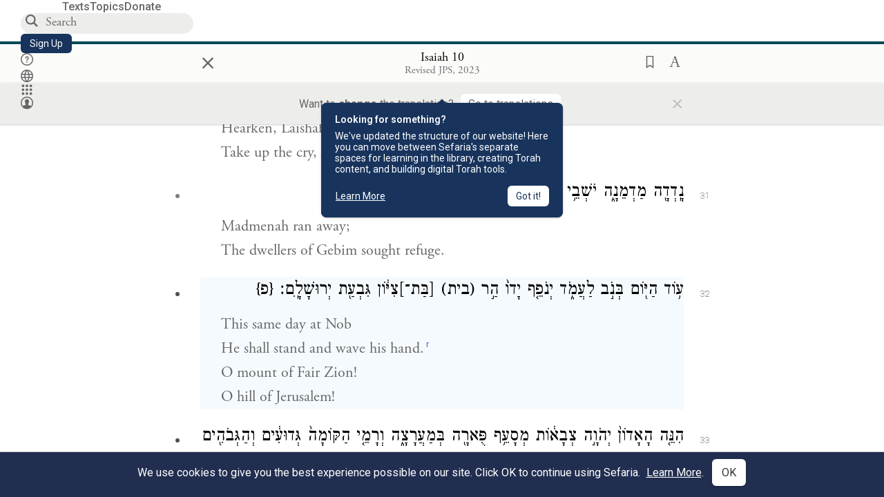

--- FILE ---
content_type: text/html; charset=utf-8
request_url: https://www.sefaria.org/Isaiah.10.32
body_size: 21413
content:






<!DOCTYPE html>
<html lang="en">
<head>
    <title>Isaiah 10:32 | Sefaria Library</title>
    <meta charset="utf-8"/>
    <meta name="description" content="This same day at NobHe shall stand and wave his hand.rI.e., the Assyrian king, arriving at Nob (close to Jerusalem), shall beckon his army onward; cf. 13.2. O..."/>

    

    <link rel="search" type="application/opensearchdescription+xml" title="Sefaria Search" href="https://www.sefaria.org/static/files/opensearch.xml?v=f45fa208" />

    
    <link rel="alternate" href="https://www.sefaria.org/Isaiah.10.32" hreflang="en" />
    <link rel="alternate" href="https://www.sefaria.org.il/Isaiah.10.32" hreflang="he" />
    

    
    <link rel="canonical" href="https://www.sefaria.org/Isaiah.10.32" />
    

    
        <meta property="og:type" content="website"/>
    

    
        <meta property="og:description" content="This same day at NobHe shall stand and wave his hand.rI.e., the Assyrian king, arriving at Nob (close to Jerusalem), shall beckon his army onward; cf. 13.2. O..."/>
        <meta property="og:image" content="https://www.sefaria.org/api/img-gen/Isaiah.10.32?lang=&platform=facebook&ven=&vhe=" />
        <meta property="og:image:type" content="image/png" />
        <meta property="og:image:width" content="1200" />
        <meta property="og:image:height" content="630" />
    

    <meta property="og:title" content="Isaiah 10:32 | Sefaria Library" />
    <meta property="og:url" content="https://www.sefaria.org/Isaiah.10.32" />

    <meta name="twitter:card" content="summary_large_image" />
    
    <meta name="twitter:site" content="@sefariaproject" />
    <meta name="twitter:title" content="Isaiah 10:32 | Sefaria Library" />
    <meta name="twitter:description" content="This same day at NobHe shall stand and wave his hand.rI.e., the Assyrian king, arriving at Nob (close to Jerusalem), shall beckon his army onward; cf. 13.2. O..." />
    <meta name="twitter:image" content="https://www.sefaria.org/api/img-gen/Isaiah.10.32?lang=&platform=twitter&ven=&vhe=" />

    <meta name="apple-mobile-web-app-capable" content="yes">
    <meta name="apple-itunes-app" content="app-id=1163273965">
    
    <meta name="viewport" content="width=device-width, initial-scale=1, user-scalable=no" />
    
    
    <link rel="shortcut icon" href="https://www.sefaria.org/static/icons/library/favicon.ico?v=3" sizes="48x48">
    <link rel="icon" type="image/svg+xml" href="https://www.sefaria.org/static/icons/library/favicon.svg?v=3" sizes="any">
    <link rel="icon" type="image/png" href="https://www.sefaria.org/static/icons/library/favicon.png?v=3" sizes="96x96">
    <link rel="apple-touch-icon" sizes="180x180" href="https://www.sefaria.org/static/icons/library/apple-touch-icon.png?v=3">
    <link rel="manifest" href="/site.webmanifest?v=3">
    
    <meta name="theme-color" content="#18345D">
    <meta name="apple-mobile-web-app-title"
          content="
                    Library
                  ">
    

    
    <script type="application/ld+json">{"@context": "http://schema.org", "@type": "BreadcrumbList", "itemListElement": [{"@type": "ListItem", "position": 1, "name": "Texts", "item": {"@id": "/texts"}}, {"@type": "ListItem", "position": 2, "name": "Tanakh", "item": {"@id": "/texts/Tanakh"}}, {"@type": "ListItem", "position": 3, "name": "Prophets", "item": {"@id": "/texts/Tanakh/Prophets"}}, {"@type": "ListItem", "position": 4, "name": "Isaiah", "item": {"@id": "/Isaiah"}}, {"@type": "ListItem", "position": 5, "name": "Chapter 10", "item": {"@id": "/Isaiah.10"}}, {"@type": "ListItem", "position": 6, "name": "Verse 32", "item": {"@id": "/Isaiah.10.32"}}]}</script>
    

    

    <script src="https://ajax.googleapis.com/ajax/libs/webfont/1.6.26/webfont.js"></script>
    <script>
        WebFont.load({
          google: {
            families: ['Crimson Text:100,200,300,400,500,600,700,800,900'],
            text: 'ăǎġḥḤḫḳḲŏŠšṭżūẓŻāīēḗęîìi̧ ̆̄'
          },
          typekit: {
            id: 'aeg8div' // Adobe Garamond Pro
          }
        });
        WebFont.load({
          google: {
            families: ['Roboto:100,200,300,400,500,600,700,800,900', 'Heebo:100,200,300,400,500,600,700,800,900:hebrew', 'Miriam Libre:400,500,600,700'] // The dotted h causes Heebo not to load.
          }
        });
        WebFont.load({
          google: {
            families: ['Noto Sans Samaritan'],
            text: 'ࠀࠁࠂࠃࠄࠅࠆࠇࠈࠉࠊࠋࠌࠍࠎࠏࠐࠑࠒࠓࠔࠕ'
          }
        });
    </script>
    <script src="https://www.gstatic.com/charts/loader.js"></script>

    <link rel="stylesheet" href="https://www.sefaria.org/static/css/common.css?v=305af3bd">
    <link rel="stylesheet" href="https://www.sefaria.org/static/font-awesome/css/font-awesome.css?v=151bd7ea">
    <link rel="stylesheet" href="https://www.sefaria.org/static/css/fonts.css?v=6a0132d4">
    <link rel="stylesheet" href="https://www.sefaria.org/static/css/header.css?v=f4c71c1c">
    <link rel="stylesheet" href="https://www.sefaria.org/static/css/popover.css?v=2e03266b">
    <link rel="stylesheet" href="https://www.sefaria.org/static/css/breakpoints.css?v=a38385e0">
    <link rel="stylesheet" type="text/css" href="https://www.sefaria.org/static/css/keyboard.css?v=2c0640d3">
        
    <link rel="stylesheet" href="https://www.sefaria.org/static/css/font-faces.css?v=8d5bcc01">
    <link rel="stylesheet" href="https://www.sefaria.org/static/css/color-palette.css?v=7a2868b2">
    <link rel="stylesheet" href="https://www.sefaria.org/static/css/themes/library-theme.css?v=75488c0c">
    <link rel="stylesheet" href="https://www.sefaria.org/static/css/themes/sheets-theme.css?v=ac584759">
    <link rel="stylesheet" href="https://www.sefaria.org/static/css/common-components.css?v=0de1860f">
    <link rel="stylesheet" href="https://www.sefaria.org/static/css/s2.css?v=61e67963">
    <link rel="stylesheet" href="https://www.sefaria.org/static/css/s2-print.css?v=f2d661d4" media="print" />
    <!-- Specific styling to correct behavior of Unbounce banners -->
    <link rel="stylesheet" href="https://www.sefaria.org/static/css/unbounce-banner.css?v=7cb47188">

    
    
    

    <style>
        
    </style>


    
    <!-- Google Tag Manager -->
    <script>(function(w,d,s,l,i){w[l]=w[l]||[];w[l].push({'gtm.start':
    new Date().getTime(),event:'gtm.js'});var f=d.getElementsByTagName(s)[0],
    j=d.createElement(s),dl=l!='dataLayer'?'&l='+l:'';j.async=true;j.src=
    'https://www.googletagmanager.com/gtm.js?id='+i+dl;f.parentNode.insertBefore(j,f);
    })(window,document,'script','dataLayer',"GTM-NBGXSLP");</script>
    <!-- End Google Tag Manager -->

    <!-- Start VWO Async SmartCode -->
    <script type='text/javascript' id='vwoCode'>
    window._vwo_code=window._vwo_code || (function() {
    var account_id=682715,
    version = 1.5,
    settings_tolerance=2000,
    library_tolerance=2500,
    use_existing_jquery=false,
    is_spa=1,
    hide_element='body',
    hide_element_style = 'opacity:0 !important;filter:alpha(opacity=0) !important;background:none !important',
    /* DO NOT EDIT BELOW THIS LINE */
    f=false,d=document,vwoCodeEl=d.querySelector('#vwoCode'),code={use_existing_jquery:function(){return use_existing_jquery},library_tolerance:function(){return library_tolerance},hide_element_style:function(){return'{'+hide_element_style+'}'},finish:function(){if(!f){f=true;var e=d.getElementById('_vis_opt_path_hides');if(e)e.parentNode.removeChild(e)}},finished:function(){return f},load:function(e){var t=d.createElement('script');t.fetchPriority='high';t.src=e;t.type='text/javascript';t.innerText;t.onerror=function(){_vwo_code.finish()};d.getElementsByTagName('head')[0].appendChild(t)},getVersion:function(){return version},getMatchedCookies:function(e){var t=[];if(document.cookie){t=document.cookie.match(e)||[]}return t},getCombinationCookie:function(){var e=code.getMatchedCookies(/(?:^|;)\s?(_vis_opt_exp_\d+_combi=[^;$]*)/gi);e=e.map(function(e){try{var t=decodeURIComponent(e);if(!/_vis_opt_exp_\d+_combi=(?:\d+,?)+\s*$/.test(t)){return''}return t}catch(e){return''}});var i=[];e.forEach(function(e){var t=e.match(/([\d,]+)/g);t&&i.push(t.join('-'))});return i.join('|')},init:function(){if(d.URL.indexOf('__vwo_disable__')>-1)return;window.settings_timer=setTimeout(function(){_vwo_code.finish()},settings_tolerance);var e=d.createElement('style'),t=hide_element?hide_element+'{'+hide_element_style+'}':'',i=d.getElementsByTagName('head')[0];e.setAttribute('id','_vis_opt_path_hides');vwoCodeEl&&e.setAttribute('nonce',vwoCodeEl.nonce);e.setAttribute('type','text/css');if(e.styleSheet)e.styleSheet.cssText=t;else e.appendChild(d.createTextNode(t));i.appendChild(e);var n=this.getCombinationCookie();this.load('https://dev.visualwebsiteoptimizer.com/j.php?a='+account_id+'&u='+encodeURIComponent(d.URL)+'&f='+ +is_spa+'&vn='+version+(n?'&c='+n:''));return settings_timer}};window._vwo_settings_timer = code.init();return code;}());
    </script>
    <!-- End VWO Async SmartCode -->

    


    
    <!-- Hotjar Tracking Code for https://www.sefaria.org -->
    <script>
        (function(h,o,t,j,a,r){
            h.hj=h.hj||function(){(h.hj.q=h.hj.q||[]).push(arguments)};
            h._hjSettings={hjid:2695522,hjsv:6};
            a=o.getElementsByTagName('head')[0];
            r=o.createElement('script');r.async=1;
            r.src=t+h._hjSettings.hjid+j+h._hjSettings.hjsv;
            a.appendChild(r);
        })(window,document,'https://static.hotjar.com/c/hotjar-','.js?sv=');
    </script>
    
    
    <!-- Simple Analytics -->
    
    <script>
      window.sa_event = window.sa_event || function () {
        const a = [].slice.call(arguments);
        window.sa_event.q ? window.sa_event.q.push(a) : window.sa_event.q = [a];
      };
    </script>

    <!-- Unbounce Embed Code -->
    <script src="https://fd810a0513c94a16a52ef4d0d9b9c6c8.js.ubembed.com" async></script> 
</head>
 <body data-active-module="library" data-render-static="" class="interface-english ">
    
    <!-- Google Tag Manager (noscript) -->
    <noscript><iframe src="https://www.googletagmanager.com/ns.html?id=GTM-NBGXSLP"
    height="0" width="0" style="display:none;visibility:hidden"></iframe></noscript>
    <!-- End Google Tag Manager (noscript) -->
    



    

    <!--Sentry error reporting config-->
    <script>
      
        const sentryDSN = "https://87dd77e2991c48b4a69022eebb2e635f@o4505401832243200.ingest.sentry.io/4505402077675520";
      
    </script>
    <!--End Sentry error reporting config-->

    
    <!-- React will complain about whitespace -->
    <div id="s2"><div id="readerAppWrap"><a href="#main" class="sefaria-common-button  skip-link" tabindex="0" role="button">Skip to main content</a><div class="readerApp multiPanel interface-english"><div class="header" role="banner"><div class="headerInner boxShadow"><nav class="headerNavSection" aria-label="Primary navigation"><a href="/" class="home" aria-label="Sefaria library logo"></a><div class="textLinks"><a href="/texts" data-target-module="library" class="textLink"><span class="int-en">Texts</span></a><a href="/topics" data-target-module="library" class="textLink"><span class="int-en">Topics</span></a><a href="https://donate.sefaria.org/give/451346/#!/donation/checkout?c_src=Header" class="textLink donate" target="_blank"><span class="int-en">Donate</span></a></div></nav><div class="headerLinksSection"><div class="search-container"><div id="searchBox" class="searchBox" role="search" aria-label="Site search"><span class="readerNavMenuSearchButton"><img src="/static/icons/search_mdl.svg" alt="Search"/></span><input class="search serif keyboardInput" id="downshift-22279-input" placeholder="Search" aria-label="Search for Texts or Keywords Here" maxLength="75" title="Search for Texts or Keywords Here" aria-activedescendant="" aria-autocomplete="list" aria-controls="downshift-22279-menu" aria-expanded="false" aria-labelledby="downshift-22279-label" autoComplete="off" role="combobox" value=""/></div><div id="downshift-22279-menu" role="listbox" aria-labelledby="downshift-22279-label" class="autocomplete-dropdown"></div></div><a href="/register" class="sefaria-common-button  auto-width-button" tabindex="0" role="button" data-target-module="library"><span class="int-en">Sign Up</span></a><div class="header-icons"><a href="https://help.sefaria.org/hc/en-us" class="icon-only  " tabindex="0" role="button" aria-label="Help" title="Help" data-target-module="voices"><img src="/static/icons/help_mdl.svg" class="button-icon" alt="" aria-hidden="true"/></a><div class="headerDropdownMenu"><div class="dropdownLinks-button"><button class="icon-only  " aria-label="Toggle Interface Language Menu" title="Toggle Interface Language Menu"><img src="/static/icons/globallanguageswitcher_mdl.svg" class="button-icon" alt="" aria-hidden="true"/></button></div><div class="dropdownLinks-menu closed"><div class="dropdownLinks-options globeLanguageToggle"><div class="languageHeader"><span class="int-en">Site Language</span></div><div class="dropdownLanguageToggle"><span class="englishLanguageButton"><a class="englishLanguageLink active" href="#">English</a></span><a class="hebrewLanguageLink " href="#">עברית</a></div></div></div></div><div><div class="headerDropdownMenu" data-anl-feature_name="module_switcher"><div class="dropdownLinks-button" data-anl-event="modswitch_open:click"><button class="icon-only  " aria-label="Library" title="Library"><img src="/static/icons/moduleswitcher_mdl.svg" class="button-icon" alt="" aria-hidden="true"/></button></div><div class="dropdownLinks-menu closed"><div class="dropdownLinks-options moduleDropdown"><a class="dropdownItem dropdownLogoItem" href="/about" data-prevent-close="false" data-anl-event="modswitch_item_click:click" data-anl-text="About Sefaria"><img src="/static/img/logo.svg" alt="Sefaria" class="dropdownLogo"/></a><div class="dropdownSeparator"></div><a class="interfaceLinks-option int-bi dropdownItem dropdownModuleItem" href="https://www.sefaria.org/" data-anl-event="modswitch_item_click:click" data-anl-text="Library"><div class="dropdownHeader"><span class="dropdownDot" style="background-color:var(--sefaria-blue)"></span><span class="dropdownHeaderText"><span class="int-en">Library</span></span></div></a><div class="dropdownSeparator"></div><a class="interfaceLinks-option int-bi dropdownItem dropdownModuleItem" href="https://voices.sefaria.org/" target="_blank" data-anl-event="modswitch_item_click:click" data-anl-text="Voices"><div class="dropdownHeader"><span class="dropdownDot" style="background-color:var(--sheets-green)"></span><span class="dropdownHeaderText"><span class="int-en">Voices</span></span></div></a><div class="dropdownSeparator"></div><a class="interfaceLinks-option int-bi dropdownItem dropdownModuleItem" href="https://developers.sefaria.org" target="_blank" data-anl-event="modswitch_item_click:click" data-anl-text="Developers"><div class="dropdownHeader"><span class="dropdownDot" style="background-color:var(--devportal-purple)"></span><span class="dropdownHeaderText"><span class="int-en">Developers</span></span></div></a><div class="dropdownSeparator"></div><a class="dropdownItem dropdownMoreItem" href="/products" target="_blank" data-prevent-close="false" data-anl-event="modswitch_item_click:click" data-anl-text="More"><span class="int-en">More from Sefaria ›</span></a></div></div></div></div><div class="headerDropdownMenu"><div class="dropdownLinks-button"><button class="icon-only  " aria-label="Account menu" title="Account menu"><img src="/static/icons/profile_loggedout_mdl.svg" class="button-icon" alt="" aria-hidden="true"/></button></div><div class="dropdownLinks-menu closed"><div class="dropdownLinks-options"><a class="interfaceLinks-option int-bi dropdownItem" href="#"><span class="int-en">Log in</span></a><a class="interfaceLinks-option int-bi dropdownItem" href="#"><span class="int-en">Sign up</span></a><div class="dropdownSeparator"></div><div class="languageHeader"><span class="int-en">Site Language</span></div><div class="dropdownLanguageToggle"><span class="englishLanguageButton"><a class="englishLanguageLink active" href="#">English</a></span><a class="hebrewLanguageLink " href="#">עברית</a></div><div class="dropdownSeparator"></div><a class="interfaceLinks-option int-bi dropdownItem" href="/updates" data-prevent-close="false"><span class="int-en">New Additions</span></a><a class="interfaceLinks-option int-bi dropdownItem" href="https://help.sefaria.org/hc/en-us" target="_blank" data-prevent-close="false"><span class="int-en">Help</span></a></div></div></div></div></div></div></div><main id="main" role="main"><div id="panelWrapBox" class="" style="width:100%"><div class="readerPanelBox" style="width:100%;left:0%"><div class="readerPanel serif bilingual stacked light undefined" role="region" id="panel-0" data-anl-batch="{&quot;panel_number&quot;:1,&quot;content_lang&quot;:&quot;bilingual&quot;}"><div class="readerControlsOuter"><div class="categoryColorLine" style="background:var(--tanakh-teal)"></div><header class="readerControls fullPanel"><div class="readerControlsInner"><div class="leftButtons"><a href="" class="readerNavMenuCloseButton" aria-label="Close" title="Close">×</a><div aria-label="Save button" tabindex="0" class="saveButton" role="button" style="visibility:hidden"><img src="/static/icons/bookmark-filled.svg" alt="Save button"/></div></div><div class="readerTextToc attributed"><div class="readerTextTocBox" role="heading" aria-level="1" aria-live="polite"><a href="Isaiah.10.32" data-target-module="library" aria-label="Show Connection Panel contents for Isaiah 10:32"><div class="readerControlsTitle"><h1><span class="contentSpan en" lang="en">Isaiah 10:32</span><span class="contentSpan he" lang="he"></span></h1></div><div class="readerTextVersion"></div></a></div></div><div class="rightButtons"><div aria-label="Save &quot;Isaiah 10:32&quot;" tabindex="0" class="saveButton tooltip-toggle" role="button"><img src="/static/icons/bookmark.svg" alt="Save &quot;Isaiah 10:32&quot;"/></div><div class="readerDropdownMenu"><div class="dropdownLinks-button"><div aria-label="Text display options" tabindex="0" class="readerOptionsTooltip tooltip-toggle" role="button"><span class="readerOptions" aria-haspopup="true" tabindex="-1"><span class="int-en"> <img src="/static/img/lang_icon_english.svg" alt="Toggle Reader Menu Display Settings"/></span></span></div></div><div class="dropdownLinks-menu closed"><div class="texts-properties-menu" role="dialog" aria-label="Text display options" tabindex="-1" data-prevent-close="true"><div class="show-source-translation-buttons" role="radiogroup" aria-label="Source-translation toggle"><label class="button"><span class="int-en">Source</span><input type="radio" id="Source0" name="languageOptions0" value="Source"/></label><label class="button"><span class="int-en">Translation</span><input type="radio" id="Translation0" name="languageOptions0" value="Translation"/></label><label class="button"><span class="int-en">Source with Translation</span><input type="radio" id="Source with Translation0" checked="" name="languageOptions0" value="Source with Translation"/></label></div><div class="text-menu-border"></div><div class="layout-button-line" role="radiogroup" aria-label="text layout toggle"><span class="int-en">Layout</span><div class="layout-options"><div class="layout-button focus-visible"><label class="button"><span class="int-en">Show Source &amp; Translation Stacked</span><input type="radio" id="stacked0" checked="" name="layout-options" value="stacked" style="--url:url(/static/icons/bi-ltr-stacked.svg)"/></label></div><div class="layout-button focus-visible"><label class="button"><span class="int-en">Show RTL Text Left of LTR Text</span><input type="radio" id="heLeft0" name="layout-options" value="heLeft" style="--url:url(/static/icons/bi-ltr-heLeft.svg)"/></label></div></div></div><div class="text-menu-border"></div><div class="font-size-line"><button class="font-size-button" aria-label="Decrease font size"><img src="/static/icons/reduce_font.svg" alt="Decrease font size"/></button><span class="int-en">Font Size</span><button class="font-size-button" aria-label="Increase font size"><img src="/static/icons/enlarge_font.svg" alt="Increase font size"/></button></div><div class="text-menu-border"></div></div></div></div></div></div></header><div class="readerControls transLangPrefSuggBann"><div class="readerControlsInner transLangPrefSuggBannInner sans-serif"><div class="transLangPrefCentered"><span class="int-en"> Want to <span class="bold">change</span> the translation?</span><div class="yesNoGroup"><button tabindex="0" class="yesNoButton" aria-label="Go to translations"><span class="int-en">Go to translations</span></button></div></div><a href="" class="readerNavMenuCloseButton" aria-label="Close" title="Close">×</a></div></div></div><div class="readerContent" style="font-size:62.5%"><div class="textColumn"><div class="textRange basetext loading"><div class="title"><div class="titleBox" role="heading" aria-level="2"><div class="loadingMessage sans-serif " aria-live="polite" aria-label="Loading status"><span class="int-en">Loading...</span></div></div></div><div class="text"><div class="textInner"></div></div></div><div class="loadingMessage sans-serif base next final" aria-live="polite" aria-label="Loading status"><span class="int-en"> </span></div></div></div></div></div></div></main></div></div></div>
    
    

    

    <div id="overlay"></div>

    <script src="https://unpkg.com/react@16/umd/react.production.min.js"></script>
    <script src="https://unpkg.com/react-dom@16/umd/react-dom.production.min.js"></script>
    <script src="https://cdnjs.cloudflare.com/ajax/libs/jquery/2.2.4/jquery.min.js"></script>
    <script src="https://cdnjs.cloudflare.com/ajax/libs/jqueryui/1.12.1/jquery-ui.js"></script>

    <script src="https://www.sefaria.org/static/js/lib/keyboard.js?v=0730f107"></script>
    <script src="https://www.sefaria.org/static/js/analyticsEventTracker.js?v=904cda71"></script>
    <script src="/data.1768904711.js"></script>

    <script>
      
      if (!window.jQuery) {
        console.log('loading jquery locally');
        document.write('<script src="/static/js/lib/jquery.js"><\/script><script src="/static/js/lib/jquery-ui.js"><\/script>');
      }
      if (!window.React) {
          console.log('loading react locally');
          document.write('<script src="/static/js/lib/react.development.js"><\/script><script src="/static/js/lib/react-dom.development.js"><\/script>');
      }

      var DJANGO_VARS = {
        props:         {"_uid": null, "_email": "", "slug": "", "is_moderator": false, "is_editor": false, "is_sustainer": false, "full_name": "", "profile_pic_url": "", "is_history_enabled": true, "translationLanguagePreference": null, "versionPrefsByCorpus": {}, "following": [], "blocking": [], "calendars": [{"title": {"en": "Parashat Hashavua", "he": "פרשת השבוע"}, "displayValue": {"en": "Bo", "he": "בא"}, "url": "Exodus.10.1-13.16", "ref": "Exodus 10:1-13:16", "heRef": "שמות י׳:א׳-י״ג:ט״ז", "order": 1, "category": "Tanakh", "extraDetails": {"aliyot": ["Exodus 10:1-10:11", "Exodus 10:12-10:23", "Exodus 10:24-11:3", "Exodus 11:4-12:20", "Exodus 12:21-12:28", "Exodus 12:29-12:51", "Exodus 13:1-13:16", "Exodus 13:14-13:16"]}, "description": {"en": "Bo (“Come”) recounts the last three plagues that God inflicts on the Egyptians: locusts, darkness, and death of firstborns. God commands the Israelites to offer a Passover lamb sacrifice. After the last plague, Pharaoh and the Egyptians demand that the Israelites leave.", "he": "בפרשת בא מסופר על שלוש המכות האחרונות שהאל מביא על מצרים. אחרי מכת הארבה נופל חושך כבד על מצרים במשך שלושה ימים. אלוהים מצווה את בני ישראל להקריב את קורבן הפסח, למרוח דם על מזוזות הבית, ולא לצאת מפתח הבית כדי להינצל ממוות. באותו לילה המשחית הורג את כל בכורות מצרים במכה האחרונה, מכת בכורות. פרעה והמצרים מגרשים את בני ישראל ממצרים."}}, {"title": {"en": "Haftarah", "he": "הפטרה"}, "displayValue": {"en": "Jeremiah 46:13-28", "he": "ירמיהו מ״ו:י״ג-כ״ח"}, "url": "Jeremiah.46.13-28", "ref": "Jeremiah 46:13-28", "order": 2, "category": "Tanakh"}, {"title": {"en": "Daf Yomi", "he": "דף יומי"}, "displayValue": {"en": "Menachot 10", "he": "מנחות י׳"}, "url": "Menachot.10", "ref": "Menachot 10", "order": 3, "category": "Talmud"}, {"title": {"en": "929", "he": "929"}, "displayValue": {"en": "Leviticus 14 (104)", "he": "ויקרא י״ד (104)"}, "url": "Leviticus.14", "ref": "Leviticus 14", "order": 4, "category": "Tanakh"}, {"title": {"en": "Daily Mishnah", "he": "משנה יומית"}, "displayValue": {"en": "Mishnah Arakhin 8:2-3", "he": "משנה ערכין ח׳:ב׳-ג׳"}, "url": "Mishnah_Arakhin.8.2-3", "ref": "Mishnah Arakhin 8:2-3", "order": 5, "category": "Mishnah"}, {"title": {"en": "Daily Rambam", "he": "הרמב\"ם היומי"}, "displayValue": {"en": "Mourning 14", "he": "הלכות אבל י״ד"}, "url": "Mishneh_Torah,_Mourning.14", "ref": "Mishneh Torah, Mourning 14", "order": 6, "category": "Halakhah"}, {"title": {"en": "Daily Rambam (3 Chapters)", "he": "הרמב\"ם היומי (3 פרקים)"}, "displayValue": {"en": "Testimony 17-19", "he": "הלכות עדות י״ז-י״ט"}, "url": "Mishneh_Torah,_Testimony.17-19", "ref": "Mishneh Torah, Testimony 17-19", "order": 7, "category": "Halakhah"}, {"title": {"en": "Daf a Week", "he": "דף השבוע"}, "displayValue": {"en": "Nedarim 65", "he": "נדרים ס״ה"}, "url": "Nedarim.65", "ref": "Nedarim 65", "order": 8, "category": "Talmud"}, {"title": {"en": "Halakhah Yomit", "he": "הלכה יומית"}, "displayValue": {"en": "Shulchan Arukh, Orach Chayim 140:3-141:2", "he": "שולחן ערוך, אורח חיים ק״מ:ג׳-קמ״א:ב׳"}, "url": "Shulchan_Arukh,_Orach_Chayim.140.3-141.2", "ref": "Shulchan Arukh, Orach Chayim 140:3-141:2", "order": 9, "category": "Halakhah"}, {"title": {"en": "Arukh HaShulchan Yomi", "he": "ערוך השולחן היומי"}, "displayValue": {"en": "Orach Chaim 244:3-9", "he": "אורח חיים רמ״ד:ג׳-ט׳"}, "url": "Arukh_HaShulchan,_Orach_Chaim.244.3-9", "ref": "Arukh HaShulchan, Orach Chaim 244:3-9", "order": 10, "category": "Halakhah"}, {"title": {"en": "Tanakh Yomi", "he": "תנ\"ך יומי"}, "displayValue": {"en": "Kings Seder 23", "he": "מלכים סדר כג"}, "url": "II_Kings.7.16-9.12", "ref": "II Kings 7:16-9:12", "order": 11, "category": "Tanakh"}, {"title": {"en": "Chok LeYisrael", "he": "חק לישראל"}, "displayValue": {"en": "Bo", "he": "בא"}, "url": "collections/חק-לישראל?tag=Bo", "order": 12, "category": "Tanakh"}, {"title": {"en": "Tanya Yomi", "he": "תניא יומי"}, "displayValue": {"en": "3 Shevat", "he": "ג שבט"}, "url": "Tanya,_Part_I;_Likkutei_Amarim.19.7", "ref": "Tanya, Part I; Likkutei Amarim 19:7", "order": 15, "category": "Chasidut"}, {"title": {"en": "Yerushalmi Yomi", "he": "ירושלמי יומי"}, "displayValue": {"en": "Jerusalem Talmud Gittin 1", "he": "תלמוד ירושלמי גיטין א"}, "url": "Jerusalem_Talmud_Gittin.1.1.1-3", "ref": "Jerusalem Talmud Gittin 1:1:1-3", "order": 16, "category": "Talmud"}], "notificationCount": 0, "notifications": [], "saved": {"loaded": false, "items": []}, "last_place": [], "activeModule": "library", "last_cached": 1768904710.8051593, "multiPanel": true, "initialPath": "/Isaiah.10.32", "interfaceLang": "english", "domainModules": {"en": {"library": "https://www.sefaria.org", "voices": "https://voices.sefaria.org"}, "he": {"library": "https://www.sefaria.org.il", "voices": "https://chiburim.sefaria.org.il"}}, "translation_language_preference_suggestion": null, "initialSettings": {"language": "bilingual", "layoutDefault": "segmented", "layoutTalmud": "continuous", "layoutTanakh": "segmented", "aliyotTorah": "aliyotOff", "vowels": "all", "punctuationTalmud": "punctuationOn", "biLayout": "stacked", "color": "light", "fontSize": 62.5}, "numLibraryTopics": 5645, "_siteSettings": {"TORAH_SPECIFIC": true, "SITE_NAME": {"en": "Sefaria", "he": "ספריא"}, "LIBRARY_NAME": {"en": "The Sefaria Library", "he": "האוסף של ספריא"}, "SUPPORTED_TRANSLATION_LANGUAGES": ["en", "es", "fr", "de"], "COLLECTIONS_BUCKET": "sefaria-collection-images", "PROFILES_BUCKET": "sefaria-profile-pictures", "UGC_BUCKET": "sheet-user-uploaded-media", "TOPICS_BUCKET": "img.sefaria.org", "HELP_CENTER_URLS": {"EN_US": "https://help.sefaria.org/hc/en-us", "HE": "https://help.sefaria.org/hc/he", "GETTING_STARTED": "https://help.sefaria.org/hc/en-us/articles/21471911125020-Video-Guide-How-to-Get-Started-Navigating-the-Library", "TRANSLATION_PREFERENCE_EN": "https://help.sefaria.org/hc/en-us/articles/18613593620636-How-to-Choose-a-Preferred-Translation", "TRANSLATION_PREFERENCE_HE": "https://help.sefaria.org/hc/he/articles/18613593620636-%D7%91%D7%97%D7%99%D7%A8%D7%AA-%D7%AA%D7%A8%D7%92%D7%95%D7%9D-%D7%9E%D7%95%D7%A2%D7%93%D7%A3"}, "WHAT_ARE_VOICES_PATHS": {"en": "/sheets/674324", "he": "/sheets/674327"}, "MODULE_SWITCHER_LEARN_MORE_PATH": {"en": "/sheets/689609", "he": "/sheets/689610"}, "HELP_CENTER_REDIRECTS": {"en": {"215584": "https://help.sefaria.org/hc/en-us/sections/12756520483868-Text-Formatting-Accessibility", "218610": "https://help.sefaria.org/hc/en-us/sections/18613320256156-Translations", "231440": "https://help.sefaria.org/hc/en-us/categories/12756350371100-Donations", "210670": "https://help.sefaria.org/hc/en-us/categories/13368526623132-Getting-Started", "213949": "https://help.sefaria.org/hc/en-us/articles/21806344785308-How-to-Contact-Sefaria", "218612": "https://help.sefaria.org/hc/en-us/sections/12756518640668-How-to-Reuse-Download-and-Otherwise-Reproduce-Texts", "225828": "https://help.sefaria.org/hc/en-us/sections/20094783356956-The-Sheet-Editor", "218668": "https://help.sefaria.org/hc/en-us/articles/18613227644316-How-to-Find-Interconnected-Texts", "219447": "https://help.sefaria.org/hc/en-us/articles/18472472138652-Quick-Guide-Meet-the-Resource-Panel", "228381": "https://help.sefaria.org/hc/en-us/sections/12756518640668-How-to-Reuse-Download-and-Otherwise-Reproduce-Texts", "220945": "https://help.sefaria.org/hc/en-us/categories/19814642862876-Sefaria-s-Mobile-Apps", "233647": "https://help.sefaria.org/hc/en-us/sections/12756555356956-Study-and-Reference-Tools", "233017": "https://help.sefaria.org/hc/en-us/articles/20533111968540-How-to-Use-Source-Sheet-Collections", "211565": "https://help.sefaria.org/hc/en-us/sections/12721846793116-How-to-Find-Texts", "393695": "https://help.sefaria.org/hc/en-us/sections/20094783356956-The-Sheet-Editor", "429277": "https://help.sefaria.org/hc/en-us/articles/18472614956956-Quick-Guide-Meet-the-A-%D7%90-menu", "231377": "https://help.sefaria.org/hc/en-us/sections/20094169893276-All-About-Topics-Pages", "519205": "https://help.sefaria.org/hc/en-us/articles/18472576952988-Quick-Guide-Meet-the-Table-of-Contents", "289837": "https://help.sefaria.org/hc/en-us/articles/20533111968540-How-to-Use-Source-Sheet-Collections", "274871": "https://help.sefaria.org/hc/en-us/sections/12756555356956-Study-and-Reference-Tools", "303276": "https://help.sefaria.org/hc/en-us/categories/12756351595932-Your-Account", "379494": "https://help.sefaria.org/hc/en-us/sections/12756538060956-Text-Specific-Special-Features", "303288": "https://help.sefaria.org/hc/en-us/categories/12756351595932-Your-Account", "359083": "https://help.sefaria.org/hc/en-us/sections/17430252462236-Managing-Your-Donation", "330784": "https://help.sefaria.org/hc/en-us/articles/18472380899484-Quick-Guide-Meet-the-Homepage", "483970": "https://help.sefaria.org/hc/en-us/sections/18613320256156-Translations-and-Language-Preferences", "511573": "https://help.sefaria.org/hc/en-us/sections/18613320256156-Translations-and-Language-Preferences", "497893": "https://help.sefaria.org/hc/en-us/sections/12756555356956-Study-and-Reference-Tools", "477118": "https://help.sefaria.org/hc/en-us/sections/18472260943900-Sefaria-101-Quick-Guides-and-Sefaria-Basics", "218839": "https://help.sefaria.org/hc/en-us/sections/20094783356956-The-Sheet-Editor", "212911": "https://help.sefaria.org/hc/en-us/sections/20094783356956-All-About-Source-Sheets", "529099": "https://help.sefaria.org/hc/en-us/sections/20235182393244-Sefaria-for-Google-Docs", "584561": "https://help.sefaria.org/hc/en-us/sections/20235182393244-Sefaria-for-Google-Docs"}, "he": {"328503": "https://help.sefaria.org/hc/he/articles/20234245638428-%D7%9B%D7%99%D7%A6%D7%93-%D7%9C%D7%9E%D7%A6%D7%95%D7%90-%D7%9E%D7%99%D7%93%D7%A2-%D7%91%D7%99%D7%95%D7%92%D7%A8%D7%A4%D7%99-%D7%90%D7%95%D7%93%D7%95%D7%AA-%D7%93%D7%9E%D7%95%D7%99%D7%95%D7%AA-%D7%9E%D7%94%D7%AA%D7%9C%D7%9E%D7%95%D7%93", "243658": "https://help.sefaria.org/hc/he/categories/19814642862876-%D7%94%D7%A9%D7%99%D7%9E%D7%95%D7%A9-%D7%91%D7%99%D7%99%D7%A9%D7%95%D7%9E%D7%95%D7%9F-%D7%A1%D7%A4%D7%A8%D7%99%D7%90", "241176": "https://help.sefaria.org/hc/he/sections/12756518640668-%D7%A9%D7%97%D7%96%D7%95%D7%A8-%D7%94%D7%93%D7%A4%D7%A1%D7%94-%D7%95%D7%94%D7%A4%D7%A6%D7%AA-%D7%9E%D7%A7%D7%95%D7%A8%D7%95%D7%AA", "288330": "https://help.sefaria.org/hc/he/sections/12756518640668-%D7%A9%D7%97%D7%96%D7%95%D7%A8-%D7%94%D7%93%D7%A4%D7%A1%D7%94-%D7%95%D7%94%D7%A4%D7%A6%D7%AA-%D7%9E%D7%A7%D7%95%D7%A8%D7%95%D7%AA", "399333": "https://help.sefaria.org/hc/he/sections/20094783356956-%D7%99%D7%A6%D7%99%D7%A8%D7%AA-%D7%93%D7%A4%D7%99-%D7%9E%D7%A7%D7%95%D7%A8%D7%95%D7%AA-%D7%91%D7%A1%D7%A4%D7%A8%D7%99%D7%90", "242573": "https://help.sefaria.org/hc/he/articles/18490652948508-%D7%9B%D7%99%D7%A6%D7%93-%D7%9C%D7%94%D7%93%D7%A4%D7%99%D7%A1-%D7%9E%D7%A7%D7%95%D7%A8%D7%95%D7%AA-%D7%9E%D7%94%D7%A1%D7%A4%D7%A8%D7%99%D7%99%D7%94", "244351": "https://help.sefaria.org/hc/he/sections/12721846793116-%D7%92%D7%99%D7%A9%D7%94-%D7%9C%D7%9E%D7%A7%D7%95%D7%A8%D7%95%D7%AA", "615752": "https://help.sefaria.org/hc/he/sections/12756520483868-%D7%90%D7%A4%D7%A9%D7%A8%D7%95%D7%99%D7%95%D7%AA-%D7%A4%D7%95%D7%A8%D7%9E%D7%98-%D7%98%D7%A7%D7%A1%D7%98-%D7%95%D7%A0%D7%92%D7%99%D7%A9%D7%95%D7%AA", "239441": "https://help.sefaria.org/hc/he/sections/12756520483868-%D7%90%D7%A4%D7%A9%D7%A8%D7%95%D7%99%D7%95%D7%AA-%D7%A4%D7%95%D7%A8%D7%9E%D7%98-%D7%98%D7%A7%D7%A1%D7%98-%D7%95%D7%A0%D7%92%D7%99%D7%A9%D7%95%D7%AA", "288327": "https://help.sefaria.org/hc/he/articles/18472472138652-%D7%9E%D7%93%D7%A8%D7%99%D7%9A-%D7%9E%D7%94%D7%99%D7%A8-%D7%94%D7%9B%D7%99%D7%A8%D7%95-%D7%90%D7%AA-%D7%A1%D7%A8%D7%92%D7%9C-%D7%94%D7%A7%D7%99%D7%A9%D7%95%D7%A8%D7%99%D7%9D-%D7%95%D7%94%D7%9B%D7%9C%D7%99%D7%9D", "569973": "https://help.sefaria.org/hc/he/categories/20332917021212-%D7%99%D7%A6%D7%99%D7%A8%D7%AA-%D7%93%D7%A4%D7%99-%D7%9E%D7%A7%D7%95%D7%A8%D7%95%D7%AA-%D7%95%D7%A9%D7%99%D7%9E%D7%95%D7%A9-%D7%91%D7%AA%D7%95%D7%A1%D7%A4%D7%99%D7%9D-%D7%9C%D7%93%D7%A4%D7%93%D7%A4%D7%9F", "382833": "https://help.sefaria.org/hc/he/sections/12756538060956-%D7%A4%D7%99%D7%A6-%D7%A8%D7%99%D7%9D-%D7%9C%D7%A9%D7%99%D7%9E%D7%95%D7%A9-%D7%A2%D7%9D-%D7%9E%D7%A7%D7%95%D7%A8%D7%95%D7%AA-%D7%9E%D7%A1%D7%95%D7%99%D7%9E%D7%99%D7%9D", "332893": "https://help.sefaria.org/hc/he/articles/18472380899484-%D7%9E%D7%93%D7%A8%D7%99%D7%9A-%D7%9E%D7%94%D7%99%D7%A8-%D7%94%D7%9B%D7%99%D7%A8%D7%95-%D7%90%D7%AA-%D7%A2%D7%9E%D7%95%D7%93-%D7%94%D7%91%D7%99%D7%AA", "242826": "https://help.sefaria.org/hc/he/articles/18613227644316-%D7%9B%D7%99%D7%A6%D7%93-%D7%9C%D7%90%D7%AA%D7%A8-%D7%9E%D7%A7%D7%95%D7%A8%D7%95%D7%AA-%D7%9E%D7%A7%D7%95%D7%A9%D7%A8%D7%99%D7%9D", "239814": "https://help.sefaria.org/hc/he/categories/12721826687772-%D7%94%D7%A9%D7%99%D7%9E%D7%95%D7%A9-%D7%91%D7%A1%D7%A4%D7%A8%D7%99%D7%90", "293375": "https://help.sefaria.org/hc/he/categories/20332917021212-%D7%99%D7%A6%D7%99%D7%A8%D7%AA-%D7%93%D7%A4%D7%99-%D7%9E%D7%A7%D7%95%D7%A8%D7%95%D7%AA-%D7%95%D7%A9%D7%99%D7%9E%D7%95%D7%A9-%D7%91%D7%AA%D7%95%D7%A1%D7%A4%D7%99%D7%9D-%D7%9C%D7%93%D7%A4%D7%93%D7%A4%D7%9F", "288326": "https://help.sefaria.org/hc/he/sections/12756555356956-%D7%9B%D7%9C%D7%99%D7%9D-%D7%9C%D7%9C%D7%99%D7%9E%D7%95%D7%93-%D7%91%D7%A1%D7%A4%D7%A8%D7%99%D7%90", "242831": "https://help.sefaria.org/hc/he/sections/17430252462236-%D7%A0%D7%99%D7%94%D7%95%D7%9C-%D7%AA%D7%A8%D7%95%D7%9E%D7%95%D7%AA-%D7%A9%D7%A0%D7%99%D7%AA%D7%A0%D7%95-%D7%9C%D7%A1%D7%A4%D7%A8%D7%99%D7%90", "541372": "https://help.sefaria.org/hc/he/categories/13368526623132-%D7%9E%D7%99%D7%93%D7%A2-%D7%91%D7%A1%D7%99%D7%A1%D7%99-%D7%A2%D7%9C-%D7%A1%D7%A4%D7%A8%D7%99%D7%90", "542809": "https://help.sefaria.org/hc/he/articles/21806344785308-%D7%99%D7%A6%D7%99%D7%A8%D7%AA-%D7%A7%D7%A9%D7%A8-%D7%A2%D7%9D-%D7%A1%D7%A4%D7%A8%D7%99%D7%90", "540832": "https://help.sefaria.org/hc/he/sections/20094783356956-%D7%99%D7%A6%D7%99%D7%A8%D7%AA-%D7%93%D7%A4%D7%99-%D7%9E%D7%A7%D7%95%D7%A8%D7%95%D7%AA-%D7%91%D7%A1%D7%A4%D7%A8%D7%99%D7%90"}}}, "_debug": false, "_debug_mode": null, "headerMode": false, "initialPanels": [{"mode": "Text", "ref": "Isaiah 10:32", "refs": ["Isaiah 10:32"], "currVersions": {"en": {"languageFamilyName": "", "versionTitle": ""}, "he": {"languageFamilyName": "", "versionTitle": ""}}, "filter": null, "versionFilter": [], "selectedWords": null, "sidebarSearchQuery": null, "selectedNamedEntity": null, "selectedNamedEntityText": null, "settings": {"language": "bilingual"}, "text": {"versions": [{"status": "locked", "priority": 2.0, "license": "CC-BY-SA", "versionNotes": "<i>Miqra According to the Masorah</i> (MAM) is a digital Hebrew edition of the Tanakh based on the Aleppo Codex and related manuscripts. It is designed for readers, and as such it contains added elements to aid vocalization of the text. For instance: When an accent is marked in an unstressed syllable, an extra accent is added in the proper place (<i>pashta</i>, <i>zarqa</i>, <i>segol</i>, <i>telisha</i>). <i>Legarmeih</i> and <i>paseq</i> are visibly distinguished. <i>Qamaz qatan</i> is indicated by its designated Unicode character (alternatives are documented where traditions differ about its application).<br>The text of MAM is fully documented. The <a href=\"https://he.wikisource.org/wiki/%D7%9E%D7%A9%D7%AA%D7%9E%D7%A9:Dovi/%D7%9E%D7%A7%D7%A8%D7%90_%D7%A2%D7%9C_%D7%A4%D7%99_%D7%94%D7%9E%D7%A1%D7%95%D7%A8%D7%94/%D7%9E%D7%99%D7%93%D7%A2_%D7%A2%D7%9C_%D7%9E%D7%94%D7%93%D7%95%D7%A8%D7%94_%D7%96%D7%95\">complete introduction</a> to the edition (Hebrew) explains the types of editorial decisions that have been made and the reasons for them (<a href=\"https://en.wikisource.org/wiki/User:Dovi/Miqra_according_to_the_Masorah#About_this_Edition_(English_Abstract)\">English abstract</a>). In addition, every word in the Bible about which there is some textual concern or ambiguity includes a documentation note; these notes can be viewed conveniently <a href=\"https://bdenckla.github.io/MAM-with-doc/\">here</a>. If an error is discovered, it may be reported to <a href=\"https://he.wikisource.org/wiki/%D7%A9%D7%99%D7%97%D7%AA_%D7%9E%D7%A9%D7%AA%D7%9E%D7%A9:Dovi\">User:Dovi</a> at Hebrew Wikisource. Please check the documentation notes before reporting an error.", "formatAsPoetry": "", "digitizedBySefaria": "", "method": "", "heversionSource": "", "versionUrl": "", "versionTitleInHebrew": "מקרא על פי המסורה", "versionNotesInHebrew": "", "shortVersionTitle": "", "shortVersionTitleInHebrew": "", "extendedNotes": "", "extendedNotesHebrew": "", "purchaseInformationImage": "", "purchaseInformationURL": "", "hasManuallyWrappedRefs": "", "language": "he", "versionSource": "https://he.wikisource.org/wiki/%D7%9E%D7%A9%D7%AA%D7%9E%D7%A9:Dovi/%D7%9E%D7%A7%D7%A8%D7%90_%D7%A2%D7%9C_%D7%A4%D7%99_%D7%94%D7%9E%D7%A1%D7%95%D7%A8%D7%94", "versionTitle": "Miqra according to the Masorah", "actualLanguage": "he", "languageFamilyName": "hebrew", "isSource": true, "isPrimary": true, "direction": "rtl", "text": ["ה֥וֹי הַחֹֽקְקִ֖ים חִקְקֵי־אָ֑וֶן וּֽמְכַתְּבִ֥ים עָמָ֖ל כִּתֵּֽבוּ׃", "לְהַטּ֤וֹת מִדִּין֙ דַּלִּ֔ים וְלִגְזֹ֕ל מִשְׁפַּ֖ט עֲנִיֵּ֣י עַמִּ֑י לִֽהְי֤וֹת אַלְמָנוֹת֙ שְׁלָלָ֔ם וְאֶת־יְתוֹמִ֖ים יָבֹֽזּוּ׃", "וּמַֽה־תַּעֲשׂוּ֙ לְי֣וֹם פְּקֻדָּ֔ה וּלְשׁוֹאָ֖ה מִמֶּרְחָ֣ק תָּב֑וֹא עַל־מִי֙ תָּנ֣וּסוּ לְעֶזְרָ֔ה וְאָ֥נָה תַעַזְב֖וּ כְּבוֹדְכֶֽם׃", "בִּלְתִּ֤י כָרַע֙ תַּ֣חַת אַסִּ֔יר וְתַ֥חַת הֲרוּגִ֖ים יִפֹּ֑לוּ בְּכׇל־זֹאת֙ לֹא־שָׁ֣ב אַפּ֔וֹ וְע֖וֹד יָד֥וֹ נְטוּיָֽה׃&nbsp;<span class=\"mam-spi-pe\">{פ}</span><br>", "ה֥וֹי אַשּׁ֖וּר שֵׁ֣בֶט אַפִּ֑י וּמַטֶּה־ה֥וּא בְיָדָ֖ם זַעְמִֽי׃", "בְּג֤וֹי חָנֵף֙ אֲשַׁלְּחֶ֔נּוּ וְעַל־עַ֥ם עֶבְרָתִ֖י אֲצַוֶּ֑נּוּ לִשְׁלֹ֤ל שָׁלָל֙ וְלָבֹ֣ז בַּ֔ז <span class=\"mam-kq\"><span class=\"mam-kq-k\">(ולשימו)</span> <span class=\"mam-kq-q\">[וּלְשׂוּמ֥וֹ]</span></span> מִרְמָ֖ס כְּחֹ֥מֶר חוּצֽוֹת׃", "וְהוּא֙ לֹא־כֵ֣ן יְדַמֶּ֔ה וּלְבָב֖וֹ לֹא־כֵ֣ן יַחְשֹׁ֑ב כִּ֚י לְהַשְׁמִ֣יד בִּלְבָב֔וֹ וּלְהַכְרִ֥ית גּוֹיִ֖ם לֹ֥א מְעָֽט׃", "כִּ֖י יֹאמַ֑ר הֲלֹ֥א שָׂרַ֛י יַחְדָּ֖ו מְלָכִֽים׃", "הֲלֹ֥א כְּכַרְכְּמִ֖ישׁ כַּלְנ֑וֹ אִם־לֹ֤א כְאַרְפַּד֙ חֲמָ֔ת אִם־לֹ֥א כְדַמֶּ֖שֶׂק שֹׁמְרֽוֹן׃", "כַּֽאֲשֶׁר֙ מָצְאָ֣ה יָדִ֔י לְמַמְלְכֹ֖ת הָאֱלִ֑יל וּפְסִ֣ילֵיהֶ֔ם מִירוּשָׁלַ֖͏ִם וּמִשֹּׁמְרֽוֹן׃", "הֲלֹ֗א כַּאֲשֶׁ֥ר עָשִׂ֛יתִי לְשֹׁמְר֖וֹן וְלֶאֱלִילֶ֑יהָ כֵּ֛ן אֶעֱשֶׂ֥ה לִירוּשָׁלַ֖͏ִם וְלַעֲצַבֶּֽיהָ׃&nbsp;<span class=\"mam-spi-pe\">{פ}</span><br>", "וְהָיָ֗ה כִּֽי־יְבַצַּ֤ע אֲדֹנָי֙ אֶת־כׇּל־מַֽעֲשֵׂ֔הוּ בְּהַ֥ר צִיּ֖וֹן וּבִירוּשָׁלָ֑͏ִם אֶפְקֹ֗ד עַל־פְּרִֽי־גֹ֙דֶל֙ לְבַ֣ב מֶלֶךְ־אַשּׁ֔וּר וְעַל־תִּפְאֶ֖רֶת ר֥וּם עֵינָֽיו׃", "כִּ֣י אָמַ֗ר בְּכֹ֤חַ יָדִי֙ עָשִׂ֔יתִי וּבְחׇכְמָתִ֖י כִּ֣י נְבֻנ֑וֹתִי וְאָסִ֣יר&thinsp;<b>׀</b> גְּבוּלֹ֣ת עַמִּ֗ים <span class=\"mam-kq\"><span class=\"mam-kq-k\">(ועתידתיהם)</span> <span class=\"mam-kq-q\">[וַעֲתֽוּדֹתֵיהֶם֙]</span></span> שׁוֹשֵׂ֔תִי וְאוֹרִ֥יד כַּאבִּ֖יר יוֹשְׁבִֽים׃", "וַתִּמְצָ֨א כַקֵּ֤ן&thinsp;<small>׀</small>&thinsp;יָדִי֙ לְחֵ֣יל הָעַמִּ֔ים וְכֶֽאֱסֹף֙ בֵּיצִ֣ים עֲזֻב֔וֹת כׇּל־הָאָ֖רֶץ אֲנִ֣י אָסָ֑פְתִּי וְלֹ֤א הָיָה֙ נֹדֵ֣ד כָּנָ֔ף וּפֹצֶ֥ה פֶ֖ה וּמְצַפְצֵֽף׃", "הֲיִתְפָּאֵר֙ הַגַּרְזֶ֔ן עַ֖ל הַחֹצֵ֣ב בּ֑וֹ אִם־יִתְגַּדֵּ֤ל הַמַּשּׂוֹר֙ עַל־מְנִיפ֔וֹ כְּהָנִ֥יף שֵׁ֙בֶט֙ וְאֶת־מְרִימָ֔יו כְּהָרִ֥ים מַטֶּ֖ה לֹא־עֵֽץ׃&nbsp;<span class=\"mam-spi-pe\">{פ}</span><br>", "לָ֠כֵן יְשַׁלַּ֨ח הָאָד֜וֹן יְהֹוָ֧ה צְבָא֛וֹת בְּמִשְׁמַנָּ֖יו רָז֑וֹן וְתַ֧חַת כְּבֹד֛וֹ יֵקַ֥ד יְקֹ֖ד כִּיק֥וֹד אֵֽשׁ׃", "וְהָיָ֤ה אֽוֹר־יִשְׂרָאֵל֙ לְאֵ֔שׁ וּקְדוֹשׁ֖וֹ לְלֶהָבָ֑ה וּבָעֲרָ֗ה וְאָכְלָ֛ה שִׁית֥וֹ וּשְׁמִיר֖וֹ בְּי֥וֹם אֶחָֽד׃", "וּכְב֤וֹד יַעְרוֹ֙ וְכַרְמִלּ֔וֹ מִנֶּ֥פֶשׁ וְעַד־בָּשָׂ֖ר יְכַלֶּ֑ה וְהָיָ֖ה כִּמְסֹ֥ס נֹסֵֽס׃", "וּשְׁאָ֥ר עֵ֛ץ יַעְר֖וֹ מִסְפָּ֣ר יִהְי֑וּ וְנַ֖עַר יִכְתְּבֵֽם׃&nbsp;<span class=\"mam-spi-samekh\">{ס}</span>&nbsp;&nbsp;&nbsp;&nbsp;&nbsp;&nbsp;&nbsp;&nbsp;", "וְהָיָ֣ה&thinsp;<b>׀</b> בַּיּ֣וֹם הַה֗וּא לֹא־יוֹסִ֨יף ע֜וֹד שְׁאָ֤ר יִשְׂרָאֵל֙ וּפְלֵיטַ֣ת בֵּֽית־יַעֲקֹ֔ב לְהִשָּׁעֵ֖ן עַל־מַכֵּ֑הוּ וְנִשְׁעַ֗ן עַל־יְהֹוָ֛ה קְד֥וֹשׁ יִשְׂרָאֵ֖ל בֶּאֱמֶֽת׃", "שְׁאָ֥ר יָשׁ֖וּב שְׁאָ֣ר יַעֲקֹ֑ב אֶל־אֵ֖ל גִּבּֽוֹר׃", "כִּ֣י אִם־יִהְיֶ֞ה עַמְּךָ֤ יִשְׂרָאֵל֙ כְּח֣וֹל הַיָּ֔ם שְׁאָ֖ר יָשׁ֣וּב בּ֑וֹ כִּלָּי֥וֹן חָר֖וּץ שׁוֹטֵ֥ף צְדָקָֽה׃", "כִּ֥י כָלָ֖ה וְנֶחֱרָצָ֑ה אֲדֹנָ֤י יֱהֹוִה֙ צְבָא֔וֹת עֹשֶׂ֖ה בְּקֶ֥רֶב כׇּל־הָאָֽרֶץ׃&nbsp;<span class=\"mam-spi-pe\">{פ}</span><br>", "לָכֵ֗ן כֹּֽה־אָמַ֞ר אֲדֹנָ֤י יֱהֹוִה֙ צְבָא֔וֹת אַל־תִּירָ֥א עַמִּ֛י יֹשֵׁ֥ב צִיּ֖וֹן מֵאַשּׁ֑וּר בַּשֵּׁ֣בֶט יַכֶּ֔כָּה וּמַטֵּ֥הוּ יִשָּֽׂא־עָלֶ֖יךָ בְּדֶ֥רֶךְ מִצְרָֽיִם׃", "כִּי־ע֖וֹד מְעַ֣ט מִזְעָ֑ר וְכָ֣לָה זַ֔עַם וְאַפִּ֖י עַל־תַּבְלִיתָֽם׃", "וְעוֹרֵ֨ר עָלָ֜יו יְהֹוָ֤ה צְבָאוֹת֙ שׁ֔וֹט כְּמַכַּ֥ת מִדְיָ֖ן בְּצ֣וּר עוֹרֵ֑ב וּמַטֵּ֙הוּ֙ עַל־הַיָּ֔ם וּנְשָׂא֖וֹ בְּדֶ֥רֶךְ מִצְרָֽיִם׃", "וְהָיָ֣ה&thinsp;<b>׀</b> בַּיּ֣וֹם הַה֗וּא יָס֤וּר סֻבֳּלוֹ֙ מֵעַ֣ל שִׁכְמֶ֔ךָ וְעֻלּ֖וֹ מֵעַ֣ל צַוָּארֶ֑ךָ וְחֻבַּ֥ל עֹ֖ל מִפְּנֵי־שָֽׁמֶן׃", "בָּ֥א עַל־עַיַּ֖ת עָבַ֣ר בְּמִגְר֑וֹן לְמִכְמָ֖שׂ יַפְקִ֥יד כֵּלָֽיו׃", "עָֽבְרוּ֙ מַעְבָּרָ֔ה גֶּ֖בַע מָל֣וֹן לָ֑נוּ חָֽרְדָה֙ הָרָמָ֔ה גִּבְעַ֥ת שָׁא֖וּל נָֽסָה׃", "צַהֲלִ֥י קוֹלֵ֖ךְ בַּת־גַּלִּ֑ים הַקְשִׁ֥יבִי לַ֖יְשָׁה עֲנִיָּ֥ה עֲנָתֽוֹת׃", "נָֽדְדָ֖ה מַדְמֵנָ֑ה יֹשְׁבֵ֥י הַגֵּבִ֖ים הֵעִֽיזוּ׃", "ע֥וֹד הַיּ֖וֹם בְּנֹ֣ב לַעֲמֹ֑ד יְנֹפֵ֤ף יָדוֹ֙ הַ֣ר <span class=\"mam-kq\"><span class=\"mam-kq-k\">(בית)</span> <span class=\"mam-kq-q\">[בַּת־]</span></span>צִיּ֔וֹן גִּבְעַ֖ת יְרוּשָׁלָֽ͏ִם׃&nbsp;<span class=\"mam-spi-pe\">{פ}</span><br>", "הִנֵּ֤ה הָאָדוֹן֙ יְהֹוָ֣ה צְבָא֔וֹת מְסָעֵ֥ף פֻּארָ֖ה בְּמַעֲרָצָ֑ה וְרָמֵ֤י הַקּוֹמָה֙ גְּדוּעִ֔ים וְהַגְּבֹהִ֖ים יִשְׁפָּֽלוּ׃", "וְנִקַּ֛ף סִֽבְכֵ֥י הַיַּ֖עַר בַּבַּרְזֶ֑ל וְהַלְּבָנ֖וֹן בְּאַדִּ֥יר יִפּֽוֹל׃&nbsp;<span class=\"mam-spi-samekh\">{ס}</span>&nbsp;&nbsp;&nbsp;&nbsp;&nbsp;&nbsp;&nbsp;&nbsp;"], "sources": ["Miqra according to the Masorah", "Miqra according to the Masorah", "Miqra according to the Masorah", "Miqra according to the Masorah", "Miqra according to the Masorah", "Miqra according to the Masorah", "Miqra according to the Masorah", "Miqra according to the Masorah", "Miqra according to the Masorah", "Miqra according to the Masorah", "Miqra according to the Masorah", "Miqra according to the Masorah", "Miqra according to the Masorah", "Miqra according to the Masorah", "Miqra according to the Masorah", "Miqra according to the Masorah", "Miqra according to the Masorah", "Miqra according to the Masorah", "Miqra according to the Masorah", "Miqra according to the Masorah", "Miqra according to the Masorah", "Miqra according to the Masorah", "Miqra according to the Masorah", "Miqra according to the Masorah", "Miqra according to the Masorah", "Miqra according to the Masorah", "Miqra according to the Masorah", "Miqra according to the Masorah", "Miqra according to the Masorah", "Miqra according to the Masorah", "Miqra according to the Masorah", "Miqra according to the Masorah", "Miqra according to the Masorah", "Miqra according to the Masorah"]}, {"status": "locked", "priority": 3.0, "license": "CC-BY-NC", "versionNotes": "<a href=\"https://purl.org/jps/rjps-preface\">Preface</a>\n<br><br>\n<a href=\"https://purl.org/jps/gender\">Notes on Gender in Translation</a>\n<br><br>\n<a href=\"https://purl.org/scholar/rjps-comm\">Commentary on Translation Choices in the JPS TANAKH (RJPS)</a>", "formatAsPoetry": "", "digitizedBySefaria": "", "method": "", "heversionSource": "", "versionUrl": "", "versionTitleInHebrew": "", "versionNotesInHebrew": "", "shortVersionTitle": "Revised JPS, 2023", "shortVersionTitleInHebrew": "", "extendedNotes": "", "extendedNotesHebrew": "", "purchaseInformationImage": "https://storage.googleapis.com/sefaria-physical-editions/JPS-Tanakh-Gender-Sensitive-Edition-Cover-300x450.jpg", "purchaseInformationURL": "https://jps.org/books/the-jps-tanakh-gender-sensitive-edition/", "hasManuallyWrappedRefs": "", "language": "en", "versionSource": "https://jps.org/books/the-jps-tanakh-gender-sensitive-edition/", "versionTitle": "THE JPS TANAKH: Gender-Sensitive Edition", "actualLanguage": "en", "languageFamilyName": "english", "isSource": false, "isPrimary": false, "direction": "ltr", "text": ["<span class=\"poetry indentAll\">Ha!</span><br><span class=\"poetry indentAll\">Those who write out evil writs</span><br><span class=\"poetry indentAll\">And compose iniquitous documents,</span>", "<span class=\"poetry indentAll\">To subvert the cause of the poor,</span><br><span class=\"poetry indentAll\">To rob of their rights the needy of My people;</span><br><span class=\"poetry indentAll\">That widows may be their spoil,</span><br><span class=\"poetry indentAll\">And fatherless children their booty!</span>", "<span class=\"poetry indentAll\">What will you do on the day of punishment,</span><br><span class=\"poetry indentAll\">When the calamity comes from afar?</span><br><span class=\"poetry indentAll\">To whom will you flee for help,</span><br><span class=\"poetry indentAll\">And how will you save your carcasses</span><sup class=\"footnote-marker\">a</sup><i class=\"footnote\"><b>carcasses </b>Meaning of Heb. uncertain; for “carcasses,” compare the rendering of <i>kabod</i> in <a class=\"refLink \" href=\"Isaiah.10.16\" data-ref=\"Isaiah 10:16\" data-range=465-470>v. 16</a>; <a class=\"refLink \" href=\"Isaiah.22.18\" data-ref=\"Isaiah 22:18\" data-range=472-477>22.18</a>.</i> ", "<span class=\"poetry indentAll\">From collapsing under [fellow] prisoners,</span><br><span class=\"poetry indentAll\">From falling beneath the slain?</span><br><span class=\"poetry indentAllDouble\">Yet God’s anger has not turned back,</span><br><span class=\"poetry indentAllDouble\">And the divine arm is outstretched still.</span>", "<span class=\"poetry indentAll\">Ha!</span><br><span class=\"poetry indentAll\">Assyria, rod of My anger,</span><br><span class=\"poetry indentAll\">In whose hand, as a staff, is My fury!</span><sup class=\"footnote-marker\">b</sup><i class=\"footnote\"><b>In whose hand, as a staff, is My fury </b>Emendation yields “Who is a staff in the hand of my fury.”</i> ", "<span class=\"poetry indentAll\">I send him against an ungodly nation,</span><br><span class=\"poetry indentAll\">I charge him against a people that provokes Me,</span><br><span class=\"poetry indentAll\">To take its spoil and to seize its booty</span><br><span class=\"poetry indentAll\">And to make it a thing trampled</span><br><span class=\"poetry indentAll\">Like the mire of the streets.</span>", "<span class=\"poetry indentAll\">But he has evil plans,</span><br><span class=\"poetry indentAll\">His mind harbors evil designs;</span><br><span class=\"poetry indentAll\">For he means to destroy,</span><br><span class=\"poetry indentAll\">To wipe out nations, not a few.</span>", "<span class=\"poetry indentAll\">For he thinks,</span><br><span class=\"poetry indentAll\">“After all, I have kings as my captains!</span><sup class=\"footnote-marker\">c</sup><i class=\"footnote\"><b>I have kings as my captains! </b>Emendation yields “all the kingdoms fared alike!”</i> ", "<span class=\"poetry indentAll\">Was Calno any different from Carchemish?</span><br><span class=\"poetry indentAll\">Or Hamath from Arpad?</span><br><span class=\"poetry indentAll\">Or Samaria from Damascus?</span>", "<span class=\"poetry indentAll\">Since I was able to seize</span><br><span class=\"poetry indentAll\">The insignificant kingdoms,</span><br><span class=\"poetry indentAll\">Whose images exceeded</span><br><span class=\"poetry indentAll\">Jerusalem’s and Samaria’s,</span><sup class=\"footnote-marker\">d</sup><i class=\"footnote\"><b>Since I was able to seize / The insignificant kingdoms, / Whose images exceeded / Jerusalem’s and Samaria’s </b>Emendation yields “Since I was able to seize / those kingdoms and their images, / Why is Jerusalem better than Samaria?”</i> ", "<span class=\"poetry indentAll\">Shall I not do to Jerusalem and her images</span><br><span class=\"poetry indentAll\">What I did to Samaria and her idols?”</span><br>", "But when all of my Sovereign’s purpose has been carried out on Mount Zion and in Jerusalem, the majestic pride and overbearing arrogance of the king of Assyria will be punished.<sup class=\"footnote-marker\">e</sup><i class=\"footnote\"><b>will be punished </b>Heb. “I will punish.”</i> ", "For he thought,<br><span class=\"poetry indentAll\">“By the might of my hand have I wrought it,</span><br><span class=\"poetry indentAll\">By my skill, for I am clever:</span><br><span class=\"poetry indentAll\">I have erased the borders of peoples;</span><br><span class=\"poetry indentAll\">I have plundered their treasures,</span><br><span class=\"poetry indentAll\">And exiled their vast populations.</span><sup class=\"footnote-marker\">f</sup><i class=\"footnote\"><b>And exiled … populations </b>According to <a class=\"refLink \" href=\"Isaiah.10.6-7\" data-ref=\"Isaiah 10:6-7\" data-range=502-509>vv. 6–7</a>, Assyria was to plunder, but not to exile.</i> ", "<span class=\"poetry indentAll\">I was able to seize, like a nest,</span><br><span class=\"poetry indentAll\">The wealth of peoples;</span><br><span class=\"poetry indentAll\">As one gathers abandoned eggs,</span><br><span class=\"poetry indentAll\">So </span> <i>I</i> gathered all the earth:<br><span class=\"poetry indentAll\">Nothing so much as flapped a wing</span><br><span class=\"poetry indentAll\">Or opened a mouth to peep.”</span>", "<span class=\"poetry indentAll\">Does an ax boast over one who hews with it,</span><br><span class=\"poetry indentAll\">Or a saw magnify itself above one who wields it?</span><br><span class=\"poetry indentAll\">As though the rod raised one who lifts it,</span><br><span class=\"poetry indentAll\">As though the staff lifted the person!</span><sup class=\"footnote-marker\">g</sup><i class=\"footnote\"><b>the person </b>Lit. “not-wood.”</i> ", "<span class=\"poetry indentAll\"><sup class=\"footnote-marker\">h</sup><i class=\"footnote\"><a class=\"refLink \" href=\"Isaiah.10.16-19\" data-ref=\"Isaiah 10:16-19\" data-range=87-99>Verses 16–19</a> would read well after <a class=\"refLink \" href=\"Isaiah.9.16\" data-ref=\"Isaiah 9:16\" data-range=122-126>9.16</a></i> </span>Assuredly,<br><span class=\"poetry indentAll\">The Sovereign </span> G<small>OD</small> of Hosts will send<br><span class=\"poetry indentAll\">A wasting away in its</span><sup class=\"footnote-marker\">i</sup><i class=\"footnote\"><b>its </b>Presumably Israel’s.</i> fatness;<br><span class=\"poetry indentAll\">And under its body</span><sup class=\"footnote-marker\">j</sup><i class=\"footnote\"><b>body </b>Cf. note at v. 3.</i> shall burn<br><span class=\"poetry indentAll\">A burning like that of fire,</span><br><span class=\"poetry indentAll\">Destroying frame and flesh.</span><br><span class=\"poetry indentAll\">It shall be like an invalid who pines away.</span><sup class=\"footnote-marker\">k</sup><i class=\"footnote\"><b>Destroying frame and flesh. / It shall be like an invalid who pines away </b>Moved up from <a class=\"refLink \" href=\"Isaiah.10.18\" data-ref=\"Isaiah 10:18\" data-range=939-944>v. 18</a> for clarity.</i> ", "<span class=\"poetry indentAll\">The Light of Israel will be fire</span><br><span class=\"poetry indentAll\">And its Holy One flame.</span><br><span class=\"poetry indentAll\">It will burn and consume its thorns</span><br><span class=\"poetry indentAll\">And its thistles in a single day,</span>", "<span class=\"poetry indentAll\">And the mass of its scrub and its farmland.</span>", "<span class=\"poetry indentAll\">What trees remain of its scrub</span><br><span class=\"poetry indentAll\">Shall be so few that a child may record them.</span>", "<span class=\"poetry indentAll\">And in that day,</span><br><span class=\"poetry indentAll\">The remnant of Israel</span><br><span class=\"poetry indentAll\">And the escaped of the House of Jacob</span><br><span class=\"poetry indentAll\">Shall lean no more upon him that beats it,</span><sup class=\"footnote-marker\">l</sup><i class=\"footnote\"><b>upon him that beats it </b>I.e., upon Assyria (see <a class=\"refLink \" href=\"Isaiah.10.24\" data-ref=\"Isaiah 10:24\" data-range=390-395>v. 24</a>). Ahaz’s reliance on Assyria was interpreted by Isaiah as lack of faith in G<small>OD</small>; see <a class=\"refLink \" href=\"Isaiah.7.13\" data-ref=\"Isaiah 7:13\" data-range=495-499>7.13</a> with note.</i> <br><span class=\"poetry indentAll\">But shall lean sincerely</span><br><span class=\"poetry indentAll\">On </span> G<small>OD</small>, the Holy One of Israel.", "<span class=\"poetry indentAll\">Only a remnant shall return,</span><br><span class=\"poetry indentAll\">Only a remnant of Jacob,</span><br><span class=\"poetry indentAll\">To Mighty God.</span>", "<span class=\"poetry indentAll\">Even if your people, O Israel,</span><br><span class=\"poetry indentAll\">Should be as the sands of the sea,</span><br><span class=\"poetry indentAll\">Only a remnant of it shall return.</span><br><span class=\"poetry indentAll\">Destruction is decreed;</span><br><span class=\"poetry indentAll\">Retribution comes like a flood!</span>", "<span class=\"poetry indentAll\">For my Sovereign </span> G<small>OD</small> of Hosts is carrying out<br><span class=\"poetry indentAll\">A decree of destruction upon all the land.</span><br>", "Assuredly, thus said my Sovereign G<small>OD</small> of Hosts: “O My people that dwells in Zion, have no fear of Assyria, who beats you with a rod and wields his staff over you as did the Egyptians. ", "For very soon My wrath will have spent itself, and My anger that was bent on wasting them.”<sup class=\"footnote-marker\">m</sup><i class=\"footnote\"><b>My anger that was bent on wasting them </b>Presumably Assyria; meaning of Heb. uncertain. Emendation yields “My anger against the world shall cease.”</i> ", " G<small>OD</small> of Hosts will brandish a scourge over Assyria<sup class=\"footnote-marker\">n</sup><i class=\"footnote\"><b>Assyria </b>Heb. “him.”</i> as when Midian was beaten at the Rock of Oreb,<sup class=\"footnote-marker\">o</sup><i class=\"footnote\"><b>when Midian was beaten at the Rock of Oreb </b>See <a class=\"refLink \" href=\"Judges.7.25\" data-ref=\"Judges 7:25\" data-range=308-318>Judg. 7.25</a>.</i> and will wield a staff [over him] as was done to the Egyptians by the sea.", "<span class=\"poetry indentAll\">And in that day,</span><br><span class=\"poetry indentAll\">His burden shall drop from your back,</span><br><span class=\"poetry indentAll\">And his yoke from your neck;</span><br><span class=\"poetry indentAll\">The yoke shall be destroyed because of fatness.</span>", "<span class=\"poetry indentAll\">He advanced upon Aiath,</span><sup class=\"footnote-marker\">p</sup><i class=\"footnote\"><b>Aiath </b>Elsewhere called Ai.</i> <br><span class=\"poetry indentAll\">He proceeded to Migron,</span><br><span class=\"poetry indentAll\">At Michmas he deposited his baggage.</span>", "<span class=\"poetry indentAll\">They made the crossing;</span><br><span class=\"poetry indentAll\">“Geba is to be our night quarters!”</span><sup class=\"footnote-marker\">q</sup><i class=\"footnote\"><b>And his yoke … night quarters </b>Emendation yields “And his yoke shall leave your neck. / He came up from Jeshimon / 28By the ascent of Aiath, / He proceeded to Migron; / At Michmas he commanded his forces: / 29‘Make the crossing; / Geba is to be our night quarters!’” Jeshimon is the southeast corner of the Jordan Valley, <a class=\"refLink \" href=\"Numbers.21.20\" data-ref=\"Numbers 21:20\" data-range=522-532>Num. 21.20</a>; <a class=\"refLink \" href=\"Numbers.23.28\" data-ref=\"Numbers 23:28\" data-range=534-539>23.28</a>.</i> <br><span class=\"poetry indentAll\">Ramah was alarmed;</span><br><span class=\"poetry indentAll\">Gibeah of Saul took to flight.</span>", "<span class=\"poetry indentAll\">“Give a shrill cry, O Bath-gallim!</span><br><span class=\"poetry indentAll\">Hearken, Laishah!</span><br><span class=\"poetry indentAll\">Take up the cry, Anathoth!”</span>", "<span class=\"poetry indentAll\">Madmenah ran away;</span><br><span class=\"poetry indentAll\">The dwellers of Gebim sought refuge.</span>", "<span class=\"poetry indentAll\">This same day at Nob</span><br><span class=\"poetry indentAll\">He shall stand and wave his hand.</span><sup class=\"footnote-marker\">r</sup><i class=\"footnote\">I.e., the Assyrian king, arriving at Nob (close to Jerusalem), shall beckon his army onward; cf. <a class=\"refLink \" href=\"Isaiah.13.2\" data-ref=\"Isaiah 13:2\" data-range=286-290>13.2</a>.</i> <br><span class=\"poetry indentAll\">O mount of Fair Zion!</span><br><span class=\"poetry indentAll\">O hill of Jerusalem!</span>", "<span class=\"poetry indentAll\">Lo! The Sovereign </span> G<small>OD</small> of Hosts<br><span class=\"poetry indentAll\">Will hew off the tree-crowns with an ax:</span><br><span class=\"poetry indentAll\">The tall ones shall be felled,</span><br><span class=\"poetry indentAll\">The lofty ones cut down:</span>", "<span class=\"poetry indentAll\">The thickets of the forest shall be hacked away with iron,</span><br><span class=\"poetry indentAll\">And the Lebanon trees shall fall in their majesty.</span><sup class=\"footnote-marker\">s</sup><i class=\"footnote\"><b>in their majesty </b>Or “by the bronze,” connecting Heb. <i>ʼaddir</i> with Akkadian <i>urudu</i>, “bronze.”</i> "], "sources": ["THE JPS TANAKH: Gender-Sensitive Edition", "THE JPS TANAKH: Gender-Sensitive Edition", "THE JPS TANAKH: Gender-Sensitive Edition", "THE JPS TANAKH: Gender-Sensitive Edition", "THE JPS TANAKH: Gender-Sensitive Edition", "THE JPS TANAKH: Gender-Sensitive Edition", "THE JPS TANAKH: Gender-Sensitive Edition", "THE JPS TANAKH: Gender-Sensitive Edition", "THE JPS TANAKH: Gender-Sensitive Edition", "THE JPS TANAKH: Gender-Sensitive Edition", "THE JPS TANAKH: Gender-Sensitive Edition", "THE JPS TANAKH: Gender-Sensitive Edition", "THE JPS TANAKH: Gender-Sensitive Edition", "THE JPS TANAKH: Gender-Sensitive Edition", "THE JPS TANAKH: Gender-Sensitive Edition", "THE JPS TANAKH: Gender-Sensitive Edition", "THE JPS TANAKH: Gender-Sensitive Edition", "THE JPS TANAKH: Gender-Sensitive Edition", "THE JPS TANAKH: Gender-Sensitive Edition", "THE JPS TANAKH: Gender-Sensitive Edition", "THE JPS TANAKH: Gender-Sensitive Edition", "THE JPS TANAKH: Gender-Sensitive Edition", "THE JPS TANAKH: Gender-Sensitive Edition", "THE JPS TANAKH: Gender-Sensitive Edition", "THE JPS TANAKH: Gender-Sensitive Edition", "THE JPS TANAKH: Gender-Sensitive Edition", "THE JPS TANAKH: Gender-Sensitive Edition", "THE JPS TANAKH: Gender-Sensitive Edition", "THE JPS TANAKH: Gender-Sensitive Edition", "THE JPS TANAKH: Gender-Sensitive Edition", "THE JPS TANAKH: Gender-Sensitive Edition", "THE JPS TANAKH: Gender-Sensitive Edition", "THE JPS TANAKH: Gender-Sensitive Edition", "THE JPS TANAKH: Gender-Sensitive Edition"]}], "missings": [], "available_langs": ["english", "esperanto", "french", "german", "hebrew", "polish", "yiddish"], "available_versions": [{"status": "locked", "priority": 3.0, "license": "CC-BY-NC", "versionNotes": "<a href=\"https://purl.org/jps/rjps-preface\">Preface</a>\n<br><br>\n<a href=\"https://purl.org/jps/gender\">Notes on Gender in Translation</a>\n<br><br>\n<a href=\"https://purl.org/scholar/rjps-comm\">Commentary on Translation Choices in the JPS TANAKH (RJPS)</a>", "formatAsPoetry": "", "digitizedBySefaria": "", "method": "", "heversionSource": "", "versionUrl": "", "versionTitleInHebrew": "", "versionNotesInHebrew": "", "shortVersionTitle": "Revised JPS, 2023", "shortVersionTitleInHebrew": "", "extendedNotes": "", "extendedNotesHebrew": "", "purchaseInformationImage": "https://storage.googleapis.com/sefaria-physical-editions/JPS-Tanakh-Gender-Sensitive-Edition-Cover-300x450.jpg", "purchaseInformationURL": "https://jps.org/books/the-jps-tanakh-gender-sensitive-edition/", "hasManuallyWrappedRefs": "", "language": "en", "title": "Isaiah", "versionSource": "https://jps.org/books/the-jps-tanakh-gender-sensitive-edition/", "versionTitle": "THE JPS TANAKH: Gender-Sensitive Edition", "actualLanguage": "en", "languageFamilyName": "english", "isSource": false, "isPrimary": false, "direction": "ltr"}, {"status": "locked", "priority": 2.0, "license": "CC-BY-SA", "versionNotes": "<i>Miqra According to the Masorah</i> (MAM) is a digital Hebrew edition of the Tanakh based on the Aleppo Codex and related manuscripts. It is designed for readers, and as such it contains added elements to aid vocalization of the text. For instance: When an accent is marked in an unstressed syllable, an extra accent is added in the proper place (<i>pashta</i>, <i>zarqa</i>, <i>segol</i>, <i>telisha</i>). <i>Legarmeih</i> and <i>paseq</i> are visibly distinguished. <i>Qamaz qatan</i> is indicated by its designated Unicode character (alternatives are documented where traditions differ about its application).<br>The text of MAM is fully documented. The <a href=\"https://he.wikisource.org/wiki/%D7%9E%D7%A9%D7%AA%D7%9E%D7%A9:Dovi/%D7%9E%D7%A7%D7%A8%D7%90_%D7%A2%D7%9C_%D7%A4%D7%99_%D7%94%D7%9E%D7%A1%D7%95%D7%A8%D7%94/%D7%9E%D7%99%D7%93%D7%A2_%D7%A2%D7%9C_%D7%9E%D7%94%D7%93%D7%95%D7%A8%D7%94_%D7%96%D7%95\">complete introduction</a> to the edition (Hebrew) explains the types of editorial decisions that have been made and the reasons for them (<a href=\"https://en.wikisource.org/wiki/User:Dovi/Miqra_according_to_the_Masorah#About_this_Edition_(English_Abstract)\">English abstract</a>). In addition, every word in the Bible about which there is some textual concern or ambiguity includes a documentation note; these notes can be viewed conveniently <a href=\"https://bdenckla.github.io/MAM-with-doc/\">here</a>. If an error is discovered, it may be reported to <a href=\"https://he.wikisource.org/wiki/%D7%A9%D7%99%D7%97%D7%AA_%D7%9E%D7%A9%D7%AA%D7%9E%D7%A9:Dovi\">User:Dovi</a> at Hebrew Wikisource. Please check the documentation notes before reporting an error.", "formatAsPoetry": "", "digitizedBySefaria": "", "method": "", "heversionSource": "", "versionUrl": "", "versionTitleInHebrew": "מקרא על פי המסורה", "versionNotesInHebrew": "", "shortVersionTitle": "", "shortVersionTitleInHebrew": "", "extendedNotes": "", "extendedNotesHebrew": "", "purchaseInformationImage": "", "purchaseInformationURL": "", "hasManuallyWrappedRefs": "", "language": "he", "title": "Isaiah", "versionSource": "https://he.wikisource.org/wiki/%D7%9E%D7%A9%D7%AA%D7%9E%D7%A9:Dovi/%D7%9E%D7%A7%D7%A8%D7%90_%D7%A2%D7%9C_%D7%A4%D7%99_%D7%94%D7%9E%D7%A1%D7%95%D7%A8%D7%94", "versionTitle": "Miqra according to the Masorah", "actualLanguage": "he", "languageFamilyName": "hebrew", "isSource": true, "isPrimary": true, "direction": "rtl"}, {"status": "locked", "priority": 2.0, "license": "CC-BY-NC", "versionNotes": "", "formatAsPoetry": "", "digitizedBySefaria": "", "method": "", "heversionSource": "", "versionUrl": "", "versionTitleInHebrew": "", "versionNotesInHebrew": "", "shortVersionTitle": "JPS, 1985", "shortVersionTitleInHebrew": "", "extendedNotes": "", "extendedNotesHebrew": "", "purchaseInformationImage": "https://storage.googleapis.com/sefaria-physical-editions/JPS_1985.png", "purchaseInformationURL": "https://www.nebraskapress.unl.edu/jps/9780827602526/", "hasManuallyWrappedRefs": "", "language": "en", "title": "Isaiah", "versionSource": "https://jps.org/books/tanakh-the-holy-scriptures-blue/", "versionTitle": "Tanakh: The Holy Scriptures, published by JPS", "actualLanguage": "en", "languageFamilyName": "english", "isSource": false, "isPrimary": false, "direction": "ltr"}, {"status": "locked", "priority": 1.0, "license": "Public Domain", "versionNotes": "This 1917 translation by the Jewish Publication Society is in the public domain. JPS graciously shared digital images of this text with the Open Siddur Project, from which the text was imported by Sefaria.", "formatAsPoetry": "", "digitizedBySefaria": "", "method": "", "heversionSource": "", "versionUrl": "", "versionTitleInHebrew": "כתבי הקודש: תרגום חדש (1917 JPS)", "versionNotesInHebrew": "תרגום JPS 1917 קיים בנחלת הכלל. הסריקות באדיבות JPS. שעתוק הטקסט תודות לפרויקט Open Siddur, משם יובא הטקסט למאגר ספריא", "shortVersionTitle": "JPS 1917", "shortVersionTitleInHebrew": "", "extendedNotes": "", "extendedNotesHebrew": "", "purchaseInformationImage": "", "purchaseInformationURL": "", "hasManuallyWrappedRefs": "", "language": "en", "title": "Isaiah", "versionSource": "http://opensiddur.org/2010/08/%D7%AA%D7%A0%D7%B4%D7%9A-the-holy-scriptures-a-new-translation-jps-1917/", "versionTitle": "The Holy Scriptures: A New Translation (JPS 1917)", "actualLanguage": "en", "languageFamilyName": "english", "isSource": false, "isPrimary": false, "direction": "ltr"}, {"status": "locked", "priority": 1.0, "license": "Public Domain", "versionNotes": "", "formatAsPoetry": "", "digitizedBySefaria": "", "method": "", "heversionSource": "", "versionUrl": "", "versionTitleInHebrew": "תנ״ך מלווה בטעמי מקרא", "versionNotesInHebrew": "", "shortVersionTitle": "", "shortVersionTitleInHebrew": "", "extendedNotes": "", "extendedNotesHebrew": "", "purchaseInformationImage": "", "purchaseInformationURL": "", "hasManuallyWrappedRefs": "", "language": "he", "title": "Isaiah", "versionSource": "http://www.tanach.us/Tanach.xml", "versionTitle": "Tanach with Ta'amei Hamikra", "actualLanguage": "he", "languageFamilyName": "hebrew", "isSource": true, "isPrimary": true, "direction": "rtl"}, {"status": "locked", "priority": "", "license": "Public Domain", "versionNotes": "", "formatAsPoetry": "", "digitizedBySefaria": "", "method": "", "heversionSource": "", "versionUrl": "", "versionTitleInHebrew": "תנ״ך - טקסט בלבד", "versionNotesInHebrew": "", "shortVersionTitle": "", "shortVersionTitleInHebrew": "", "extendedNotes": "", "extendedNotesHebrew": "", "purchaseInformationImage": "", "purchaseInformationURL": "", "hasManuallyWrappedRefs": "", "language": "he", "title": "Isaiah", "versionSource": "http://www.tanach.us/Tanach.xml", "versionTitle": "Tanach with Text Only", "actualLanguage": "he", "languageFamilyName": "hebrew", "isSource": true, "isPrimary": true, "direction": "rtl"}, {"status": "locked", "priority": "", "license": "Public Domain", "versionNotes": "", "formatAsPoetry": "", "digitizedBySefaria": "", "method": "", "heversionSource": "", "versionUrl": "", "versionTitleInHebrew": "תנ״ך עם ניקוד", "versionNotesInHebrew": "", "shortVersionTitle": "", "shortVersionTitleInHebrew": "", "extendedNotes": "", "extendedNotesHebrew": "", "purchaseInformationImage": "", "purchaseInformationURL": "", "hasManuallyWrappedRefs": "", "language": "he", "title": "Isaiah", "versionSource": "http://www.tanach.us/Tanach.xml", "versionTitle": "Tanach with Nikkud", "actualLanguage": "he", "languageFamilyName": "hebrew", "isSource": true, "isPrimary": true, "direction": "rtl"}, {"status": "locked", "priority": "", "license": "CC0", "versionNotes": "This 1941 translation published by Yehoʼash Farlag Gezelshaft is in the public domain. A transcribed digitized version was produced by Itsik \"Robert\" Goldenberg, et al, by the Yehoyesh Project (1998-2006) under the direction of Leonard Prager. That version was graciously shared with the Open Siddur Project, from which the text was imported by Sefaria.", "formatAsPoetry": "", "digitizedBySefaria": "", "method": "", "heversionSource": "", "versionUrl": "", "versionTitleInHebrew": "תרגום התנ״ך ליידיש, יהואש", "versionNotesInHebrew": "תרגום זה קיים בנחלת הכלל. שעתוק דיגיטלי ע\"י איציק \"רוברט\" גולדנברג, באדיבות פרויקט יהואש (1998-2006) בניהולו של לאונרד פראגר. גרסה זו שותפה בפרויקט \"סידור פתוח\", משם יובאה למאגר ספריא", "shortVersionTitle": "", "shortVersionTitleInHebrew": "", "extendedNotes": "", "extendedNotesHebrew": "", "purchaseInformationImage": "", "purchaseInformationURL": "", "hasManuallyWrappedRefs": "", "language": "he", "title": "Isaiah", "versionSource": "http://opensiddur.org/praxes/study/yehoyeshs-yiddish-translation-of-the-tanakh/", "versionTitle": "Yehoyesh's Yiddish Tanakh Translation [yi]", "actualLanguage": "yi", "languageFamilyName": "yiddish", "isSource": false, "isPrimary": false, "direction": "rtl"}, {"status": "locked", "priority": "", "license": "CC-BY-NC", "versionNotes": "", "formatAsPoetry": "", "digitizedBySefaria": "", "method": "", "heversionSource": "", "versionUrl": "", "versionTitleInHebrew": "", "versionNotesInHebrew": "", "shortVersionTitle": "", "shortVersionTitleInHebrew": "", "extendedNotes": "", "extendedNotesHebrew": "", "purchaseInformationImage": "https://storage.googleapis.com/sefaria-physical-editions/7787f5306d22ccbc427094ab5476e734.png", "purchaseInformationURL": "https://korenpub.com/collections/tanakh", "hasManuallyWrappedRefs": "", "language": "en", "title": "Isaiah", "versionSource": "https://www.korenpub.com/koren_en_usd/koren/tanakh-bible/the-koren-jerusalem-bible.html", "versionTitle": "The Koren Jerusalem Bible", "actualLanguage": "en", "languageFamilyName": "english", "isSource": false, "isPrimary": false, "direction": "ltr"}, {"status": "locked", "priority": "", "license": "Public Domain", "versionNotes": "", "formatAsPoetry": "", "digitizedBySefaria": "", "method": "", "heversionSource": "", "versionUrl": "", "versionTitleInHebrew": "", "versionNotesInHebrew": "", "shortVersionTitle": "", "shortVersionTitleInHebrew": "", "extendedNotes": "", "extendedNotesHebrew": "", "purchaseInformationImage": "", "purchaseInformationURL": "", "hasManuallyWrappedRefs": "", "language": "en", "title": "Isaiah", "versionSource": "https://fr.wikisource.org/wiki/Bible_du_Rabbinat_1899", "versionTitle": "Bible du Rabbinat 1899 [fr]", "actualLanguage": "fr", "languageFamilyName": "french", "isSource": false, "isPrimary": false, "direction": "ltr"}, {"status": "", "priority": "", "license": "Public Domain", "versionNotes": "Digitized by Chajm Guski and Marina Struse", "formatAsPoetry": "", "digitizedBySefaria": "", "method": "", "heversionSource": "", "versionUrl": "", "versionTitleInHebrew": "", "versionNotesInHebrew": "דיגיטציה ע\"י חיים גוסקי ומרינה שטרוס", "shortVersionTitle": "Dr. Simon Bernfeld, 1902 ", "shortVersionTitleInHebrew": "", "extendedNotes": "", "extendedNotesHebrew": "", "purchaseInformationImage": "", "purchaseInformationURL": "", "hasManuallyWrappedRefs": "", "language": "en", "title": "Isaiah", "versionSource": "https://www.talmud.de/tlmd/tanach/jeschajahu-das-buch-jesaja/", "versionTitle": "Die Heilige Schrift, trans. Dr. Simon Bernfeld, Berlin, 1902 - German [de]", "actualLanguage": "de", "languageFamilyName": "german", "isSource": false, "isPrimary": false, "direction": "ltr"}, {"status": "", "priority": "", "license": "Public Domain", "versionNotes": "", "formatAsPoetry": "", "digitizedBySefaria": "", "method": "", "heversionSource": "", "versionUrl": "", "versionTitleInHebrew": "", "versionNotesInHebrew": "", "shortVersionTitle": "Izaak Cylkow, 1841 - 1908 ", "shortVersionTitleInHebrew": "", "extendedNotes": "", "extendedNotesHebrew": "", "purchaseInformationImage": "", "purchaseInformationURL": "", "hasManuallyWrappedRefs": "", "language": "en", "title": "Isaiah", "versionSource": "http://bibliepolskie.pl/", "versionTitle": "Bible in Polish, trans. Izaak Cylkow, 1841 - 1908 [pl]", "actualLanguage": "pl", "languageFamilyName": "polish", "isSource": false, "isPrimary": false, "direction": "ltr"}, {"status": "", "priority": "", "license": "unknown", "versionNotes": "", "formatAsPoetry": "", "digitizedBySefaria": "", "method": "", "heversionSource": "", "versionUrl": "", "versionTitleInHebrew": "", "versionNotesInHebrew": "", "shortVersionTitle": "Samuel Cahen, 1831 ", "shortVersionTitleInHebrew": "", "extendedNotes": "", "extendedNotesHebrew": "", "purchaseInformationImage": "", "purchaseInformationURL": "", "hasManuallyWrappedRefs": "", "language": "en", "title": "Isaiah", "versionSource": "https://www.levangile.com/Bible-CAH-1-1-1-complet-Contexte-oui.htm", "versionTitle": "La Bible, Traduction Nouvelle, Samuel Cahen, 1831 [fr]", "actualLanguage": "fr", "languageFamilyName": "french", "isSource": false, "isPrimary": false, "direction": "ltr"}, {"status": "locked", "priority": "", "license": "Public Domain", "versionNotes": "", "formatAsPoetry": "", "digitizedBySefaria": "", "method": "", "heversionSource": "", "versionUrl": "", "versionTitleInHebrew": "", "versionNotesInHebrew": "", "shortVersionTitle": "", "shortVersionTitleInHebrew": "", "extendedNotes": "", "extendedNotesHebrew": "", "purchaseInformationImage": "", "purchaseInformationURL": "", "hasManuallyWrappedRefs": "", "language": "en", "title": "Isaiah", "versionSource": "https://eo.wikisource.org/wiki/Malnova_Testamento_(Zamenhof)/Jesaja/1", "versionTitle": "La Malnova Testamento, L.L.Zamenhof [eo]", "actualLanguage": "eo", "languageFamilyName": "esperanto", "isSource": false, "isPrimary": false, "direction": "ltr"}], "ref": "Isaiah 10", "heRef": "ישעיהו י׳", "sections": ["10"], "toSections": ["10"], "sectionRef": "Isaiah 10", "heSectionRef": "ישעיהו י׳", "firstAvailableSectionRef": "Isaiah 10", "isSpanning": false, "next": "Isaiah 11", "prev": "Isaiah 9", "title": "Isaiah 10", "book": "Isaiah", "heTitle": "ישעיהו", "primary_category": "Tanakh", "type": "Tanakh", "indexTitle": "Isaiah", "categories": ["Tanakh", "Prophets"], "heIndexTitle": "ישעיהו", "isComplex": false, "isDependant": false, "order": [12, 7], "collectiveTitle": "", "heCollectiveTitle": "", "alts": [], "lengths": [66, 1291], "length": 66, "textDepth": 2, "sectionNames": ["Chapter", "Verse"], "addressTypes": ["Perek", "Pasuk"], "titleVariants": ["Isa.", "Yishayahu", "Isa", "Yeshayahu", "Is.", "Isaïe", "Jésaïe", "Esaïe", "Jes.", "Isaiah"], "heTitleVariants": ["ישעיה", "ישעי׳", "ישעי'", "ישע׳", "ישעיהו"], "index_offsets_by_depth": {}, "he": ["ה֥וֹי הַחֹֽקְקִ֖ים חִקְקֵי־אָ֑וֶן וּֽמְכַתְּבִ֥ים עָמָ֖ל כִּתֵּֽבוּ׃", "לְהַטּ֤וֹת מִדִּין֙ דַּלִּ֔ים וְלִגְזֹ֕ל מִשְׁפַּ֖ט עֲנִיֵּ֣י עַמִּ֑י לִֽהְי֤וֹת אַלְמָנוֹת֙ שְׁלָלָ֔ם וְאֶת־יְתוֹמִ֖ים יָבֹֽזּוּ׃", "וּמַֽה־תַּעֲשׂוּ֙ לְי֣וֹם פְּקֻדָּ֔ה וּלְשׁוֹאָ֖ה מִמֶּרְחָ֣ק תָּב֑וֹא עַל־מִי֙ תָּנ֣וּסוּ לְעֶזְרָ֔ה וְאָ֥נָה תַעַזְב֖וּ כְּבוֹדְכֶֽם׃", "בִּלְתִּ֤י כָרַע֙ תַּ֣חַת אַסִּ֔יר וְתַ֥חַת הֲרוּגִ֖ים יִפֹּ֑לוּ בְּכׇל־זֹאת֙ לֹא־שָׁ֣ב אַפּ֔וֹ וְע֖וֹד יָד֥וֹ נְטוּיָֽה׃&nbsp;<span class=\"mam-spi-pe\">{פ}</span><br>", "ה֥וֹי אַשּׁ֖וּר שֵׁ֣בֶט אַפִּ֑י וּמַטֶּה־ה֥וּא בְיָדָ֖ם זַעְמִֽי׃", "בְּג֤וֹי חָנֵף֙ אֲשַׁלְּחֶ֔נּוּ וְעַל־עַ֥ם עֶבְרָתִ֖י אֲצַוֶּ֑נּוּ לִשְׁלֹ֤ל שָׁלָל֙ וְלָבֹ֣ז בַּ֔ז <span class=\"mam-kq\"><span class=\"mam-kq-k\">(ולשימו)</span> <span class=\"mam-kq-q\">[וּלְשׂוּמ֥וֹ]</span></span> מִרְמָ֖ס כְּחֹ֥מֶר חוּצֽוֹת׃", "וְהוּא֙ לֹא־כֵ֣ן יְדַמֶּ֔ה וּלְבָב֖וֹ לֹא־כֵ֣ן יַחְשֹׁ֑ב כִּ֚י לְהַשְׁמִ֣יד בִּלְבָב֔וֹ וּלְהַכְרִ֥ית גּוֹיִ֖ם לֹ֥א מְעָֽט׃", "כִּ֖י יֹאמַ֑ר הֲלֹ֥א שָׂרַ֛י יַחְדָּ֖ו מְלָכִֽים׃", "הֲלֹ֥א כְּכַרְכְּמִ֖ישׁ כַּלְנ֑וֹ אִם־לֹ֤א כְאַרְפַּד֙ חֲמָ֔ת אִם־לֹ֥א כְדַמֶּ֖שֶׂק שֹׁמְרֽוֹן׃", "כַּֽאֲשֶׁר֙ מָצְאָ֣ה יָדִ֔י לְמַמְלְכֹ֖ת הָאֱלִ֑יל וּפְסִ֣ילֵיהֶ֔ם מִירוּשָׁלַ֖͏ִם וּמִשֹּׁמְרֽוֹן׃", "הֲלֹ֗א כַּאֲשֶׁ֥ר עָשִׂ֛יתִי לְשֹׁמְר֖וֹן וְלֶאֱלִילֶ֑יהָ כֵּ֛ן אֶעֱשֶׂ֥ה לִירוּשָׁלַ֖͏ִם וְלַעֲצַבֶּֽיהָ׃&nbsp;<span class=\"mam-spi-pe\">{פ}</span><br>", "וְהָיָ֗ה כִּֽי־יְבַצַּ֤ע אֲדֹנָי֙ אֶת־כׇּל־מַֽעֲשֵׂ֔הוּ בְּהַ֥ר צִיּ֖וֹן וּבִירוּשָׁלָ֑͏ִם אֶפְקֹ֗ד עַל־פְּרִֽי־גֹ֙דֶל֙ לְבַ֣ב מֶלֶךְ־אַשּׁ֔וּר וְעַל־תִּפְאֶ֖רֶת ר֥וּם עֵינָֽיו׃", "כִּ֣י אָמַ֗ר בְּכֹ֤חַ יָדִי֙ עָשִׂ֔יתִי וּבְחׇכְמָתִ֖י כִּ֣י נְבֻנ֑וֹתִי וְאָסִ֣יר&thinsp;<b>׀</b> גְּבוּלֹ֣ת עַמִּ֗ים <span class=\"mam-kq\"><span class=\"mam-kq-k\">(ועתידתיהם)</span> <span class=\"mam-kq-q\">[וַעֲתֽוּדֹתֵיהֶם֙]</span></span> שׁוֹשֵׂ֔תִי וְאוֹרִ֥יד כַּאבִּ֖יר יוֹשְׁבִֽים׃", "וַתִּמְצָ֨א כַקֵּ֤ן&thinsp;<small>׀</small>&thinsp;יָדִי֙ לְחֵ֣יל הָעַמִּ֔ים וְכֶֽאֱסֹף֙ בֵּיצִ֣ים עֲזֻב֔וֹת כׇּל־הָאָ֖רֶץ אֲנִ֣י אָסָ֑פְתִּי וְלֹ֤א הָיָה֙ נֹדֵ֣ד כָּנָ֔ף וּפֹצֶ֥ה פֶ֖ה וּמְצַפְצֵֽף׃", "הֲיִתְפָּאֵר֙ הַגַּרְזֶ֔ן עַ֖ל הַחֹצֵ֣ב בּ֑וֹ אִם־יִתְגַּדֵּ֤ל הַמַּשּׂוֹר֙ עַל־מְנִיפ֔וֹ כְּהָנִ֥יף שֵׁ֙בֶט֙ וְאֶת־מְרִימָ֔יו כְּהָרִ֥ים מַטֶּ֖ה לֹא־עֵֽץ׃&nbsp;<span class=\"mam-spi-pe\">{פ}</span><br>", "לָ֠כֵן יְשַׁלַּ֨ח הָאָד֜וֹן יְהֹוָ֧ה צְבָא֛וֹת בְּמִשְׁמַנָּ֖יו רָז֑וֹן וְתַ֧חַת כְּבֹד֛וֹ יֵקַ֥ד יְקֹ֖ד כִּיק֥וֹד אֵֽשׁ׃", "וְהָיָ֤ה אֽוֹר־יִשְׂרָאֵל֙ לְאֵ֔שׁ וּקְדוֹשׁ֖וֹ לְלֶהָבָ֑ה וּבָעֲרָ֗ה וְאָכְלָ֛ה שִׁית֥וֹ וּשְׁמִיר֖וֹ בְּי֥וֹם אֶחָֽד׃", "וּכְב֤וֹד יַעְרוֹ֙ וְכַרְמִלּ֔וֹ מִנֶּ֥פֶשׁ וְעַד־בָּשָׂ֖ר יְכַלֶּ֑ה וְהָיָ֖ה כִּמְסֹ֥ס נֹסֵֽס׃", "וּשְׁאָ֥ר עֵ֛ץ יַעְר֖וֹ מִסְפָּ֣ר יִהְי֑וּ וְנַ֖עַר יִכְתְּבֵֽם׃&nbsp;<span class=\"mam-spi-samekh\">{ס}</span>&nbsp;&nbsp;&nbsp;&nbsp;&nbsp;&nbsp;&nbsp;&nbsp;", "וְהָיָ֣ה&thinsp;<b>׀</b> בַּיּ֣וֹם הַה֗וּא לֹא־יוֹסִ֨יף ע֜וֹד שְׁאָ֤ר יִשְׂרָאֵל֙ וּפְלֵיטַ֣ת בֵּֽית־יַעֲקֹ֔ב לְהִשָּׁעֵ֖ן עַל־מַכֵּ֑הוּ וְנִשְׁעַ֗ן עַל־יְהֹוָ֛ה קְד֥וֹשׁ יִשְׂרָאֵ֖ל בֶּאֱמֶֽת׃", "שְׁאָ֥ר יָשׁ֖וּב שְׁאָ֣ר יַעֲקֹ֑ב אֶל־אֵ֖ל גִּבּֽוֹר׃", "כִּ֣י אִם־יִהְיֶ֞ה עַמְּךָ֤ יִשְׂרָאֵל֙ כְּח֣וֹל הַיָּ֔ם שְׁאָ֖ר יָשׁ֣וּב בּ֑וֹ כִּלָּי֥וֹן חָר֖וּץ שׁוֹטֵ֥ף צְדָקָֽה׃", "כִּ֥י כָלָ֖ה וְנֶחֱרָצָ֑ה אֲדֹנָ֤י יֱהֹוִה֙ צְבָא֔וֹת עֹשֶׂ֖ה בְּקֶ֥רֶב כׇּל־הָאָֽרֶץ׃&nbsp;<span class=\"mam-spi-pe\">{פ}</span><br>", "לָכֵ֗ן כֹּֽה־אָמַ֞ר אֲדֹנָ֤י יֱהֹוִה֙ צְבָא֔וֹת אַל־תִּירָ֥א עַמִּ֛י יֹשֵׁ֥ב צִיּ֖וֹן מֵאַשּׁ֑וּר בַּשֵּׁ֣בֶט יַכֶּ֔כָּה וּמַטֵּ֥הוּ יִשָּֽׂא־עָלֶ֖יךָ בְּדֶ֥רֶךְ מִצְרָֽיִם׃", "כִּי־ע֖וֹד מְעַ֣ט מִזְעָ֑ר וְכָ֣לָה זַ֔עַם וְאַפִּ֖י עַל־תַּבְלִיתָֽם׃", "וְעוֹרֵ֨ר עָלָ֜יו יְהֹוָ֤ה צְבָאוֹת֙ שׁ֔וֹט כְּמַכַּ֥ת מִדְיָ֖ן בְּצ֣וּר עוֹרֵ֑ב וּמַטֵּ֙הוּ֙ עַל־הַיָּ֔ם וּנְשָׂא֖וֹ בְּדֶ֥רֶךְ מִצְרָֽיִם׃", "וְהָיָ֣ה&thinsp;<b>׀</b> בַּיּ֣וֹם הַה֗וּא יָס֤וּר סֻבֳּלוֹ֙ מֵעַ֣ל שִׁכְמֶ֔ךָ וְעֻלּ֖וֹ מֵעַ֣ל צַוָּארֶ֑ךָ וְחֻבַּ֥ל עֹ֖ל מִפְּנֵי־שָֽׁמֶן׃", "בָּ֥א עַל־עַיַּ֖ת עָבַ֣ר בְּמִגְר֑וֹן לְמִכְמָ֖שׂ יַפְקִ֥יד כֵּלָֽיו׃", "עָֽבְרוּ֙ מַעְבָּרָ֔ה גֶּ֖בַע מָל֣וֹן לָ֑נוּ חָֽרְדָה֙ הָרָמָ֔ה גִּבְעַ֥ת שָׁא֖וּל נָֽסָה׃", "צַהֲלִ֥י קוֹלֵ֖ךְ בַּת־גַּלִּ֑ים הַקְשִׁ֥יבִי לַ֖יְשָׁה עֲנִיָּ֥ה עֲנָתֽוֹת׃", "נָֽדְדָ֖ה מַדְמֵנָ֑ה יֹשְׁבֵ֥י הַגֵּבִ֖ים הֵעִֽיזוּ׃", "ע֥וֹד הַיּ֖וֹם בְּנֹ֣ב לַעֲמֹ֑ד יְנֹפֵ֤ף יָדוֹ֙ הַ֣ר <span class=\"mam-kq\"><span class=\"mam-kq-k\">(בית)</span> <span class=\"mam-kq-q\">[בַּת־]</span></span>צִיּ֔וֹן גִּבְעַ֖ת יְרוּשָׁלָֽ͏ִם׃&nbsp;<span class=\"mam-spi-pe\">{פ}</span><br>", "הִנֵּ֤ה הָאָדוֹן֙ יְהֹוָ֣ה צְבָא֔וֹת מְסָעֵ֥ף פֻּארָ֖ה בְּמַעֲרָצָ֑ה וְרָמֵ֤י הַקּוֹמָה֙ גְּדוּעִ֔ים וְהַגְּבֹהִ֖ים יִשְׁפָּֽלוּ׃", "וְנִקַּ֛ף סִֽבְכֵ֥י הַיַּ֖עַר בַּבַּרְזֶ֑ל וְהַלְּבָנ֖וֹן בְּאַדִּ֥יר יִפּֽוֹל׃&nbsp;<span class=\"mam-spi-samekh\">{ס}</span>&nbsp;&nbsp;&nbsp;&nbsp;&nbsp;&nbsp;&nbsp;&nbsp;"], "text": ["<span class=\"poetry indentAll\">Ha!</span><br><span class=\"poetry indentAll\">Those who write out evil writs</span><br><span class=\"poetry indentAll\">And compose iniquitous documents,</span>", "<span class=\"poetry indentAll\">To subvert the cause of the poor,</span><br><span class=\"poetry indentAll\">To rob of their rights the needy of My people;</span><br><span class=\"poetry indentAll\">That widows may be their spoil,</span><br><span class=\"poetry indentAll\">And fatherless children their booty!</span>", "<span class=\"poetry indentAll\">What will you do on the day of punishment,</span><br><span class=\"poetry indentAll\">When the calamity comes from afar?</span><br><span class=\"poetry indentAll\">To whom will you flee for help,</span><br><span class=\"poetry indentAll\">And how will you save your carcasses</span><sup class=\"footnote-marker\">a</sup><i class=\"footnote\"><b>carcasses </b>Meaning of Heb. uncertain; for “carcasses,” compare the rendering of <i>kabod</i> in <a class=\"refLink \" href=\"Isaiah.10.16\" data-ref=\"Isaiah 10:16\" data-range=465-470>v. 16</a>; <a class=\"refLink \" href=\"Isaiah.22.18\" data-ref=\"Isaiah 22:18\" data-range=472-477>22.18</a>.</i> ", "<span class=\"poetry indentAll\">From collapsing under [fellow] prisoners,</span><br><span class=\"poetry indentAll\">From falling beneath the slain?</span><br><span class=\"poetry indentAllDouble\">Yet God’s anger has not turned back,</span><br><span class=\"poetry indentAllDouble\">And the divine arm is outstretched still.</span>", "<span class=\"poetry indentAll\">Ha!</span><br><span class=\"poetry indentAll\">Assyria, rod of My anger,</span><br><span class=\"poetry indentAll\">In whose hand, as a staff, is My fury!</span><sup class=\"footnote-marker\">b</sup><i class=\"footnote\"><b>In whose hand, as a staff, is My fury </b>Emendation yields “Who is a staff in the hand of my fury.”</i> ", "<span class=\"poetry indentAll\">I send him against an ungodly nation,</span><br><span class=\"poetry indentAll\">I charge him against a people that provokes Me,</span><br><span class=\"poetry indentAll\">To take its spoil and to seize its booty</span><br><span class=\"poetry indentAll\">And to make it a thing trampled</span><br><span class=\"poetry indentAll\">Like the mire of the streets.</span>", "<span class=\"poetry indentAll\">But he has evil plans,</span><br><span class=\"poetry indentAll\">His mind harbors evil designs;</span><br><span class=\"poetry indentAll\">For he means to destroy,</span><br><span class=\"poetry indentAll\">To wipe out nations, not a few.</span>", "<span class=\"poetry indentAll\">For he thinks,</span><br><span class=\"poetry indentAll\">“After all, I have kings as my captains!</span><sup class=\"footnote-marker\">c</sup><i class=\"footnote\"><b>I have kings as my captains! </b>Emendation yields “all the kingdoms fared alike!”</i> ", "<span class=\"poetry indentAll\">Was Calno any different from Carchemish?</span><br><span class=\"poetry indentAll\">Or Hamath from Arpad?</span><br><span class=\"poetry indentAll\">Or Samaria from Damascus?</span>", "<span class=\"poetry indentAll\">Since I was able to seize</span><br><span class=\"poetry indentAll\">The insignificant kingdoms,</span><br><span class=\"poetry indentAll\">Whose images exceeded</span><br><span class=\"poetry indentAll\">Jerusalem’s and Samaria’s,</span><sup class=\"footnote-marker\">d</sup><i class=\"footnote\"><b>Since I was able to seize / The insignificant kingdoms, / Whose images exceeded / Jerusalem’s and Samaria’s </b>Emendation yields “Since I was able to seize / those kingdoms and their images, / Why is Jerusalem better than Samaria?”</i> ", "<span class=\"poetry indentAll\">Shall I not do to Jerusalem and her images</span><br><span class=\"poetry indentAll\">What I did to Samaria and her idols?”</span><br>", "But when all of my Sovereign’s purpose has been carried out on Mount Zion and in Jerusalem, the majestic pride and overbearing arrogance of the king of Assyria will be punished.<sup class=\"footnote-marker\">e</sup><i class=\"footnote\"><b>will be punished </b>Heb. “I will punish.”</i> ", "For he thought,<br><span class=\"poetry indentAll\">“By the might of my hand have I wrought it,</span><br><span class=\"poetry indentAll\">By my skill, for I am clever:</span><br><span class=\"poetry indentAll\">I have erased the borders of peoples;</span><br><span class=\"poetry indentAll\">I have plundered their treasures,</span><br><span class=\"poetry indentAll\">And exiled their vast populations.</span><sup class=\"footnote-marker\">f</sup><i class=\"footnote\"><b>And exiled … populations </b>According to <a class=\"refLink \" href=\"Isaiah.10.6-7\" data-ref=\"Isaiah 10:6-7\" data-range=502-509>vv. 6–7</a>, Assyria was to plunder, but not to exile.</i> ", "<span class=\"poetry indentAll\">I was able to seize, like a nest,</span><br><span class=\"poetry indentAll\">The wealth of peoples;</span><br><span class=\"poetry indentAll\">As one gathers abandoned eggs,</span><br><span class=\"poetry indentAll\">So </span> <i>I</i> gathered all the earth:<br><span class=\"poetry indentAll\">Nothing so much as flapped a wing</span><br><span class=\"poetry indentAll\">Or opened a mouth to peep.”</span>", "<span class=\"poetry indentAll\">Does an ax boast over one who hews with it,</span><br><span class=\"poetry indentAll\">Or a saw magnify itself above one who wields it?</span><br><span class=\"poetry indentAll\">As though the rod raised one who lifts it,</span><br><span class=\"poetry indentAll\">As though the staff lifted the person!</span><sup class=\"footnote-marker\">g</sup><i class=\"footnote\"><b>the person </b>Lit. “not-wood.”</i> ", "<span class=\"poetry indentAll\"><sup class=\"footnote-marker\">h</sup><i class=\"footnote\"><a class=\"refLink \" href=\"Isaiah.10.16-19\" data-ref=\"Isaiah 10:16-19\" data-range=87-99>Verses 16–19</a> would read well after <a class=\"refLink \" href=\"Isaiah.9.16\" data-ref=\"Isaiah 9:16\" data-range=122-126>9.16</a></i> </span>Assuredly,<br><span class=\"poetry indentAll\">The Sovereign </span> G<small>OD</small> of Hosts will send<br><span class=\"poetry indentAll\">A wasting away in its</span><sup class=\"footnote-marker\">i</sup><i class=\"footnote\"><b>its </b>Presumably Israel’s.</i> fatness;<br><span class=\"poetry indentAll\">And under its body</span><sup class=\"footnote-marker\">j</sup><i class=\"footnote\"><b>body </b>Cf. note at v. 3.</i> shall burn<br><span class=\"poetry indentAll\">A burning like that of fire,</span><br><span class=\"poetry indentAll\">Destroying frame and flesh.</span><br><span class=\"poetry indentAll\">It shall be like an invalid who pines away.</span><sup class=\"footnote-marker\">k</sup><i class=\"footnote\"><b>Destroying frame and flesh. / It shall be like an invalid who pines away </b>Moved up from <a class=\"refLink \" href=\"Isaiah.10.18\" data-ref=\"Isaiah 10:18\" data-range=939-944>v. 18</a> for clarity.</i> ", "<span class=\"poetry indentAll\">The Light of Israel will be fire</span><br><span class=\"poetry indentAll\">And its Holy One flame.</span><br><span class=\"poetry indentAll\">It will burn and consume its thorns</span><br><span class=\"poetry indentAll\">And its thistles in a single day,</span>", "<span class=\"poetry indentAll\">And the mass of its scrub and its farmland.</span>", "<span class=\"poetry indentAll\">What trees remain of its scrub</span><br><span class=\"poetry indentAll\">Shall be so few that a child may record them.</span>", "<span class=\"poetry indentAll\">And in that day,</span><br><span class=\"poetry indentAll\">The remnant of Israel</span><br><span class=\"poetry indentAll\">And the escaped of the House of Jacob</span><br><span class=\"poetry indentAll\">Shall lean no more upon him that beats it,</span><sup class=\"footnote-marker\">l</sup><i class=\"footnote\"><b>upon him that beats it </b>I.e., upon Assyria (see <a class=\"refLink \" href=\"Isaiah.10.24\" data-ref=\"Isaiah 10:24\" data-range=390-395>v. 24</a>). Ahaz’s reliance on Assyria was interpreted by Isaiah as lack of faith in G<small>OD</small>; see <a class=\"refLink \" href=\"Isaiah.7.13\" data-ref=\"Isaiah 7:13\" data-range=495-499>7.13</a> with note.</i> <br><span class=\"poetry indentAll\">But shall lean sincerely</span><br><span class=\"poetry indentAll\">On </span> G<small>OD</small>, the Holy One of Israel.", "<span class=\"poetry indentAll\">Only a remnant shall return,</span><br><span class=\"poetry indentAll\">Only a remnant of Jacob,</span><br><span class=\"poetry indentAll\">To Mighty God.</span>", "<span class=\"poetry indentAll\">Even if your people, O Israel,</span><br><span class=\"poetry indentAll\">Should be as the sands of the sea,</span><br><span class=\"poetry indentAll\">Only a remnant of it shall return.</span><br><span class=\"poetry indentAll\">Destruction is decreed;</span><br><span class=\"poetry indentAll\">Retribution comes like a flood!</span>", "<span class=\"poetry indentAll\">For my Sovereign </span> G<small>OD</small> of Hosts is carrying out<br><span class=\"poetry indentAll\">A decree of destruction upon all the land.</span><br>", "Assuredly, thus said my Sovereign G<small>OD</small> of Hosts: “O My people that dwells in Zion, have no fear of Assyria, who beats you with a rod and wields his staff over you as did the Egyptians. ", "For very soon My wrath will have spent itself, and My anger that was bent on wasting them.”<sup class=\"footnote-marker\">m</sup><i class=\"footnote\"><b>My anger that was bent on wasting them </b>Presumably Assyria; meaning of Heb. uncertain. Emendation yields “My anger against the world shall cease.”</i> ", " G<small>OD</small> of Hosts will brandish a scourge over Assyria<sup class=\"footnote-marker\">n</sup><i class=\"footnote\"><b>Assyria </b>Heb. “him.”</i> as when Midian was beaten at the Rock of Oreb,<sup class=\"footnote-marker\">o</sup><i class=\"footnote\"><b>when Midian was beaten at the Rock of Oreb </b>See <a class=\"refLink \" href=\"Judges.7.25\" data-ref=\"Judges 7:25\" data-range=308-318>Judg. 7.25</a>.</i> and will wield a staff [over him] as was done to the Egyptians by the sea.", "<span class=\"poetry indentAll\">And in that day,</span><br><span class=\"poetry indentAll\">His burden shall drop from your back,</span><br><span class=\"poetry indentAll\">And his yoke from your neck;</span><br><span class=\"poetry indentAll\">The yoke shall be destroyed because of fatness.</span>", "<span class=\"poetry indentAll\">He advanced upon Aiath,</span><sup class=\"footnote-marker\">p</sup><i class=\"footnote\"><b>Aiath </b>Elsewhere called Ai.</i> <br><span class=\"poetry indentAll\">He proceeded to Migron,</span><br><span class=\"poetry indentAll\">At Michmas he deposited his baggage.</span>", "<span class=\"poetry indentAll\">They made the crossing;</span><br><span class=\"poetry indentAll\">“Geba is to be our night quarters!”</span><sup class=\"footnote-marker\">q</sup><i class=\"footnote\"><b>And his yoke … night quarters </b>Emendation yields “And his yoke shall leave your neck. / He came up from Jeshimon / 28By the ascent of Aiath, / He proceeded to Migron; / At Michmas he commanded his forces: / 29‘Make the crossing; / Geba is to be our night quarters!’” Jeshimon is the southeast corner of the Jordan Valley, <a class=\"refLink \" href=\"Numbers.21.20\" data-ref=\"Numbers 21:20\" data-range=522-532>Num. 21.20</a>; <a class=\"refLink \" href=\"Numbers.23.28\" data-ref=\"Numbers 23:28\" data-range=534-539>23.28</a>.</i> <br><span class=\"poetry indentAll\">Ramah was alarmed;</span><br><span class=\"poetry indentAll\">Gibeah of Saul took to flight.</span>", "<span class=\"poetry indentAll\">“Give a shrill cry, O Bath-gallim!</span><br><span class=\"poetry indentAll\">Hearken, Laishah!</span><br><span class=\"poetry indentAll\">Take up the cry, Anathoth!”</span>", "<span class=\"poetry indentAll\">Madmenah ran away;</span><br><span class=\"poetry indentAll\">The dwellers of Gebim sought refuge.</span>", "<span class=\"poetry indentAll\">This same day at Nob</span><br><span class=\"poetry indentAll\">He shall stand and wave his hand.</span><sup class=\"footnote-marker\">r</sup><i class=\"footnote\">I.e., the Assyrian king, arriving at Nob (close to Jerusalem), shall beckon his army onward; cf. <a class=\"refLink \" href=\"Isaiah.13.2\" data-ref=\"Isaiah 13:2\" data-range=286-290>13.2</a>.</i> <br><span class=\"poetry indentAll\">O mount of Fair Zion!</span><br><span class=\"poetry indentAll\">O hill of Jerusalem!</span>", "<span class=\"poetry indentAll\">Lo! The Sovereign </span> G<small>OD</small> of Hosts<br><span class=\"poetry indentAll\">Will hew off the tree-crowns with an ax:</span><br><span class=\"poetry indentAll\">The tall ones shall be felled,</span><br><span class=\"poetry indentAll\">The lofty ones cut down:</span>", "<span class=\"poetry indentAll\">The thickets of the forest shall be hacked away with iron,</span><br><span class=\"poetry indentAll\">And the Lebanon trees shall fall in their majesty.</span><sup class=\"footnote-marker\">s</sup><i class=\"footnote\"><b>in their majesty </b>Or “by the bronze,” connecting Heb. <i>ʼaddir</i> with Akkadian <i>urudu</i>, “bronze.”</i> "], "updateFromAPI": true}, "highlightedRefs": ["Isaiah 10:32"]}], "initialTab": null, "initialPanelCap": 1, "initialQuery": null, "initialNavigationCategories": null, "initialNavigationTopicCategory": null, "initialNavigationTopicTitle": null, "remoteConfig": {"sentry": {"tracesSampleRate": 0.01, "sampleRate": 0.01, "replaysSessionSampleRate": 0.01, "replaysOnErrorSampleRate": 0.01}}},
        inReaderApp:   true,
      };

      // Make remote config available globally
      window.remoteConfig = DJANGO_VARS.props?.remoteConfig || {};

      
          var STRAPI_INSTANCE =  "https://cms.sefaria.org:443";
      

      
    </script>

    
      <!-- Google tag (gtag.js) -->
          <script async src="https://www.googletagmanager.com/gtag/js?id=G-5S6RP1RFZ2"></script>
          <script>
            window.dataLayer = window.dataLayer || [];
            function gtag(){dataLayer.push(arguments);}
            gtag('js', new Date());
            gtag('config', 'G-5S6RP1RFZ2', {
              'user_id': DJANGO_VARS.props ? DJANGO_VARS.props._uid : null,
              'traffic_type': DJANGO_VARS.props && DJANGO_VARS.props._email.includes('sefaria.org') ? 'sefariaemail' : null,
              'site_lang': 'english',
            });

            <!-- attach analyticsEventTracker -->
            AnalyticsEventTracker.attach("#s2, #staticContentWrapper", ['click', 'scrollIntoView', 'toggle', 'mouseover', 'input', 'inputStart']);
          </script>
      <!-- End Google tag -->
    


    <script src="https://www.sefaria.org/static/bundles/client/client-232e32f0ed26b77578db.js" ></script>

    
    
    <!-- Default metadata for Simple Analytics -->
    <script>
      const SESSION_KEY = 'sa_custom_session_id';
      if (sessionStorage.getItem(SESSION_KEY) === null) {
        sessionStorage.setItem(SESSION_KEY, crypto.randomUUID());
      }
      const SA_KEY = 'sa_id';
      if (localStorage.getItem(SA_KEY) === null) {
        localStorage.setItem(SA_KEY, crypto.randomUUID());
      }
      sa_metadata = {
        logged_in: Boolean(DJANGO_VARS.props._uid),
        interface_lang: DJANGO_VARS.props.interfaceLang === 'hebrew' ? 'he' : 'en',
        device_type: DJANGO_VARS.props.multiPanel ? 'desktop' : 'mobile',
        user_type: Sefaria.isReturningVisitor() ? 'old' : 'new',
        custom_session_id: sessionStorage.getItem(SESSION_KEY),
        sefaria_id: localStorage.getItem(SA_KEY),
        ...(DJANGO_VARS.props._email.includes('sefaria.org') && { traffic_type: 'sefaria_email' })
      };
    </script>

    
    <script 
      defer 
      data-hostname="sefaria.org" 
      data-collect-dnt="true" 
      src="https://scripts.simpleanalyticscdn.com/latest.js">
    </script>
    
</body>
</html>


--- FILE ---
content_type: application/javascript
request_url: https://prism.app-us1.com/?a=27769750&u=https%3A%2F%2Fwww.sefaria.org%2FIsaiah.10.32
body_size: 116
content:
window.visitorGlobalObject=window.visitorGlobalObject||window.prismGlobalObject;window.visitorGlobalObject.setVisitorId('6e7a7a92-1c40-4f22-9a7f-b909a8003e69', '27769750');window.visitorGlobalObject.setWhitelistedServices('', '27769750');